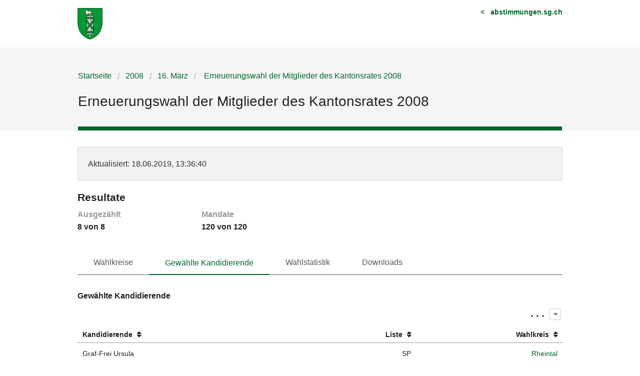

--- FILE ---
content_type: text/html; charset=UTF-8
request_url: https://wab.sg.ch/elections/erneuerungswahl-der-mitglieder-des-kantonsrates-2008/candidates
body_size: 5387
content:
<!DOCTYPE html>
<html
    class="no-js"
    lang="de-CH"
    xmlns="http://www.w3.org/1999/xhtml" data-version="2025.37">
<head>
    <meta charset="utf-8">
    <meta name="viewport" content="width=device-width, initial-scale=1.0">
    <title>
        Erneuerungswahl der Mitglieder des Kantonsrates 2008 - Kanton St.Gallen
    </title>
    <!-- This site is running on the
      ___              ____               ____ _                 _
     / _ \ _ __   ___ / ___| _____   __  / ___| | ___  _   _  __| |
    | | | | '_ \ / _ \ |  _ / _ \ \ / / | |   | |/ _ \| | | |/ _` |
    | |_| | | | |  __/ |_| | (_) \ V /  | |___| | (_) | |_| | (_| |
     \___/|_| |_|\___|\____|\___/ \_/    \____|_|\___/ \__,_|\__,_|

    Have a look at the source code: https://onegov.readthedocs.org
    -->
    <link rel="stylesheet" type="text/css" href="https://wab.sg.ch/theme/onegov.election_day.foundation-2025.37-996dcf5e011b2e15fa9fb66774d6f4e529aa7045.css">
    <link rel="stylesheet" type="text/css" href="https://wab.sg.ch/static/font-awesome/css/font-awesome.min.css">
    
    
    
<link rel="stylesheet" type="text/css" href="https://wab.sg.ch/7da9c72a3b5f9e060b898ef7cd714b8a/tablesaw.css.bundle.css?4275b7bf">
<link rel="stylesheet" type="text/css" href="https://wab.sg.ch/7da9c72a3b5f9e060b898ef7cd714b8a/chosen.bundle.css?df2ed9ff"></head>
<body>
    <div class="row accessibility-links">
        <a accesskey="0" class="show-only-on-tab" href="https://wab.sg.ch/">Startseite</a>
        <a accesskey="1" class="show-only-on-tab" href="#content">Inhalt</a>
        <a accesskey="3" class="show-only-on-tab" href="https://wab.sg.ch/sitemap">Sitemap</a>
    </div>
    <div class="row header">
        
            <div class="small-12 medium-4 medium-push-8 columns text-right">
                <a href="https://www.abstimmungen.sg.ch" class="back-to-base">abstimmungen.sg.ch</a>
            </div>
            <div class="small-12 medium-8 medium-pull-4 small-only-text-center columns">
                <a href="https://wab.sg.ch/" title="Startseite">
                    <img aria-hidden="true" alt="Logo: Kanton St.Gallen Link zur Startseite" src="https://wab.sg.ch/files/canton-sg.svg" >
                </a>
            </div>
        
        
    </div>

    <div class="before-content">
        <div class="row">
            <div class="columns small-12">
                
        
    
    <nav role="navigation" aria-label="Breadcrumb Navigation">
        <ul class="breadcrumbs back-links">
            <li><a href="https://wab.sg.ch/">Startseite</a></li>
            <li><a href="https://wab.sg.ch/archive/2008">2008</a></li>
            <li><a href="https://wab.sg.ch/archive/2008-03-16">16. März</a></li>
            
            <li><a href="https://wab.sg.ch/elections/erneuerungswahl-der-mitglieder-des-kantonsrates-2008" aria-current="page">
    
    
    
        Erneuerungswahl der Mitglieder des Kantonsrates 2008
        
    

</a></li>
        </ul>
    </nav>

    <h1>
    
        Erneuerungswahl der Mitglieder des Kantonsrates 2008
        
    
</h1>
    <hr>

    
            </div>
        </div>
    </div>

    <div class="content" id="content">
        <div class="row">
          <div class="small-12 columns" id="alert-boxes">
            
          </div>
        </div>

        <div class="row">
            <div class="columns small-12">
                

        
    
    <div class="panel">
        <p>
            <span>Aktualisiert</span>: 18.06.2019, 13:36:40
        </p>
    </div>


        
    


        

            <h2>Resultate</h2>
            

            
    <ul class="small-block-grid-1 medium-block-grid-4 factoids">
        <li>
            <span>Ausgezählt</span>
            <strong>
    8 von 8
</strong>
        </li>
        <li>
            
            <span>Mandate</span>
            <strong>
    120 von 120
</strong>
        </li>
    </ul>


            
    <div class="tab-navigation clearfix">
        <nav class="top-bar clearfix" data-topbar="" data-options="back_text: &lt;; is_hover: false; mobile_show_parent_link: false" role="navigation">
            <ul class="title-area">
                <li class="name menu-icon"><span>Gewählte Kandidierende</span></li>
                <li class="toggle-topbar menu-icon"><a href="#"><span></span></a></li>
            </ul>
            <div class="top-bar-section">
                <ul class="left">
                    
                        <li class="" aria-current="false">
                            <a href="https://wab.sg.ch/elections/erneuerungswahl-der-mitglieder-des-kantonsrates-2008/districts">Wahlkreise</a>
                        </li>
                        
                    
                        <li class="active" aria-current="true">
                            <a href="https://wab.sg.ch/elections/erneuerungswahl-der-mitglieder-des-kantonsrates-2008/candidates">Gewählte Kandidierende</a>
                        </li>
                        
                    
                        <li class="" aria-current="false">
                            <a href="https://wab.sg.ch/elections/erneuerungswahl-der-mitglieder-des-kantonsrates-2008/statistics">Wahlstatistik</a>
                        </li>
                        
                    
                        <li class="" aria-current="false">
                            <a href="https://wab.sg.ch/elections/erneuerungswahl-der-mitglieder-des-kantonsrates-2008/data">Downloads</a>
                        </li>
                        
                    
                </ul>
            </div>
        </nav>
    </div>


            <h3>Gewählte Kandidierende</h3>

            
            
                
    <table
        class="election-compound-candidates-table results tablesaw sortable"
        data-tablesaw-mode="columntoggle"
        data-tablesaw-mode-switch="" data-tablesaw-mode-exclude="swipe"
        data-tablesaw-minimap=""
        >
        <thead>
            <tr>
                <th data-tablesaw-priority="persist" class="column-candidate">Kandidierende</th>
                
                <th data-tablesaw-priority="1" class="column-list right-aligned">Liste</th>
                
                <th data-tablesaw-priority="2" class="column-district right-aligned">Wahlkreis</th>
            </tr>
        </thead>
        <tbody>
            <tr>
                
                    <th class="column-candidate">Graf-Frei Ursula</th>
                    
                    <td class="column-list right-aligned">SP</td>
                    
                    <td class="column-district right-aligned">
                        <a href="https://wab.sg.ch/election/kantonsratswahl-2008-wahlkreis-rheintal">Rheintal</a>
                    </td>
                
            </tr>
            <tr>
                
                    <th class="column-candidate">Britschgi Stefan</th>
                    
                    <td class="column-list right-aligned">FDP</td>
                    
                    <td class="column-district right-aligned">
                        <a href="https://wab.sg.ch/election/kantonsratswahl-2008-wahlkreis-rheintal">Rheintal</a>
                    </td>
                
            </tr>
            <tr>
                
                    <th class="column-candidate">Eggenberger Andreas</th>
                    
                    <td class="column-list right-aligned">FDP</td>
                    
                    <td class="column-district right-aligned">
                        <a href="https://wab.sg.ch/election/kantonsratswahl-2008-wahlkreis-rheintal">Rheintal</a>
                    </td>
                
            </tr>
            <tr>
                
                    <th class="column-candidate">Klee Helga</th>
                    
                    <td class="column-list right-aligned">FDP</td>
                    
                    <td class="column-district right-aligned">
                        <a href="https://wab.sg.ch/election/kantonsratswahl-2008-wahlkreis-rheintal">Rheintal</a>
                    </td>
                
            </tr>
            <tr>
                
                    <th class="column-candidate">Ammann Thomas</th>
                    
                    <td class="column-list right-aligned">CVP</td>
                    
                    <td class="column-district right-aligned">
                        <a href="https://wab.sg.ch/election/kantonsratswahl-2008-wahlkreis-rheintal">Rheintal</a>
                    </td>
                
            </tr>
            <tr>
                
                    <th class="column-candidate">Frei-Graf Hans</th>
                    
                    <td class="column-list right-aligned">CVP</td>
                    
                    <td class="column-district right-aligned">
                        <a href="https://wab.sg.ch/election/kantonsratswahl-2008-wahlkreis-rheintal">Rheintal</a>
                    </td>
                
            </tr>
            <tr>
                
                    <th class="column-candidate">Hasler-Spirig Marlen</th>
                    
                    <td class="column-list right-aligned">CVP</td>
                    
                    <td class="column-district right-aligned">
                        <a href="https://wab.sg.ch/election/kantonsratswahl-2008-wahlkreis-rheintal">Rheintal</a>
                    </td>
                
            </tr>
            <tr>
                
                    <th class="column-candidate">Ritter Werner</th>
                    
                    <td class="column-list right-aligned">CVP</td>
                    
                    <td class="column-district right-aligned">
                        <a href="https://wab.sg.ch/election/kantonsratswahl-2008-wahlkreis-rheintal">Rheintal</a>
                    </td>
                
            </tr>
            <tr>
                
                    <th class="column-candidate">Schneider Urs</th>
                    
                    <td class="column-list right-aligned">CVP</td>
                    
                    <td class="column-district right-aligned">
                        <a href="https://wab.sg.ch/election/kantonsratswahl-2008-wahlkreis-rheintal">Rheintal</a>
                    </td>
                
            </tr>
            <tr>
                
                    <th class="column-candidate">Büchel Roland Rino</th>
                    
                    <td class="column-list right-aligned">SVP</td>
                    
                    <td class="column-district right-aligned">
                        <a href="https://wab.sg.ch/election/kantonsratswahl-2008-wahlkreis-rheintal">Rheintal</a>
                    </td>
                
            </tr>
            <tr>
                
                    <th class="column-candidate">Dietsche Marcel</th>
                    
                    <td class="column-list right-aligned">SVP</td>
                    
                    <td class="column-district right-aligned">
                        <a href="https://wab.sg.ch/election/kantonsratswahl-2008-wahlkreis-rheintal">Rheintal</a>
                    </td>
                
            </tr>
            <tr>
                
                    <th class="column-candidate">Gächter Oskar</th>
                    
                    <td class="column-list right-aligned">SVP</td>
                    
                    <td class="column-district right-aligned">
                        <a href="https://wab.sg.ch/election/kantonsratswahl-2008-wahlkreis-rheintal">Rheintal</a>
                    </td>
                
            </tr>
            <tr>
                
                    <th class="column-candidate">Hangartner Philipp</th>
                    
                    <td class="column-list right-aligned">SVP</td>
                    
                    <td class="column-district right-aligned">
                        <a href="https://wab.sg.ch/election/kantonsratswahl-2008-wahlkreis-rheintal">Rheintal</a>
                    </td>
                
            </tr>
            <tr>
                
                    <th class="column-candidate">Huser Herbert</th>
                    
                    <td class="column-list right-aligned">SVP</td>
                    
                    <td class="column-district right-aligned">
                        <a href="https://wab.sg.ch/election/kantonsratswahl-2008-wahlkreis-rheintal">Rheintal</a>
                    </td>
                
            </tr>
            <tr>
                
                    <th class="column-candidate">Spinner Dieter</th>
                    
                    <td class="column-list right-aligned">SVP</td>
                    
                    <td class="column-district right-aligned">
                        <a href="https://wab.sg.ch/election/kantonsratswahl-2008-wahlkreis-rheintal">Rheintal</a>
                    </td>
                
            </tr>
            <tr>
                
                    <th class="column-candidate">Zünd Thomas</th>
                    
                    <td class="column-list right-aligned">SVP</td>
                    
                    <td class="column-district right-aligned">
                        <a href="https://wab.sg.ch/election/kantonsratswahl-2008-wahlkreis-rheintal">Rheintal</a>
                    </td>
                
            </tr>
            <tr>
                
                    <th class="column-candidate">Gschwend Meinrad</th>
                    
                    <td class="column-list right-aligned">GRÜ</td>
                    
                    <td class="column-district right-aligned">
                        <a href="https://wab.sg.ch/election/kantonsratswahl-2008-wahlkreis-rheintal">Rheintal</a>
                    </td>
                
            </tr>
            <tr>
                
                    <th class="column-candidate">Blum Markus</th>
                    
                    <td class="column-list right-aligned">SVP</td>
                    
                    <td class="column-district right-aligned">
                        <a href="https://wab.sg.ch/election/kantonsratswahl-2008-wahlkreis-rorschach">Rorschach</a>
                    </td>
                
            </tr>
            <tr>
                
                    <th class="column-candidate">Götte Michael</th>
                    
                    <td class="column-list right-aligned">SVP</td>
                    
                    <td class="column-district right-aligned">
                        <a href="https://wab.sg.ch/election/kantonsratswahl-2008-wahlkreis-rorschach">Rorschach</a>
                    </td>
                
            </tr>
            <tr>
                
                    <th class="column-candidate">Schlegel Jeannette</th>
                    
                    <td class="column-list right-aligned">SVP</td>
                    
                    <td class="column-district right-aligned">
                        <a href="https://wab.sg.ch/election/kantonsratswahl-2008-wahlkreis-rorschach">Rorschach</a>
                    </td>
                
            </tr>
            <tr>
                
                    <th class="column-candidate">Bischofberger Felix</th>
                    
                    <td class="column-list right-aligned">CVP</td>
                    
                    <td class="column-district right-aligned">
                        <a href="https://wab.sg.ch/election/kantonsratswahl-2008-wahlkreis-rorschach">Rorschach</a>
                    </td>
                
            </tr>
            <tr>
                
                    <th class="column-candidate">Lehmann-Wirth Monika</th>
                    
                    <td class="column-list right-aligned">CVP</td>
                    
                    <td class="column-district right-aligned">
                        <a href="https://wab.sg.ch/election/kantonsratswahl-2008-wahlkreis-rorschach">Rorschach</a>
                    </td>
                
            </tr>
            <tr>
                
                    <th class="column-candidate">Würth Thomas</th>
                    
                    <td class="column-list right-aligned">CVP</td>
                    
                    <td class="column-district right-aligned">
                        <a href="https://wab.sg.ch/election/kantonsratswahl-2008-wahlkreis-rorschach">Rorschach</a>
                    </td>
                
            </tr>
            <tr>
                
                    <th class="column-candidate">Bereuter Jürg</th>
                    
                    <td class="column-list right-aligned">FDP</td>
                    
                    <td class="column-district right-aligned">
                        <a href="https://wab.sg.ch/election/kantonsratswahl-2008-wahlkreis-rorschach">Rorschach</a>
                    </td>
                
            </tr>
            <tr>
                
                    <th class="column-candidate">Hartmann Andreas</th>
                    
                    <td class="column-list right-aligned">FDP</td>
                    
                    <td class="column-district right-aligned">
                        <a href="https://wab.sg.ch/election/kantonsratswahl-2008-wahlkreis-rorschach">Rorschach</a>
                    </td>
                
            </tr>
            <tr>
                
                    <th class="column-candidate">Bosshart Beat</th>
                    
                    <td class="column-list right-aligned">SP</td>
                    
                    <td class="column-district right-aligned">
                        <a href="https://wab.sg.ch/election/kantonsratswahl-2008-wahlkreis-rorschach">Rorschach</a>
                    </td>
                
            </tr>
            <tr>
                
                    <th class="column-candidate">Gemperle Felix</th>
                    
                    <td class="column-list right-aligned">SP</td>
                    
                    <td class="column-district right-aligned">
                        <a href="https://wab.sg.ch/election/kantonsratswahl-2008-wahlkreis-rorschach">Rorschach</a>
                    </td>
                
            </tr>
            <tr>
                
                    <th class="column-candidate">Riederer Ferdinand</th>
                    
                    <td class="column-list right-aligned">FDP</td>
                    
                    <td class="column-district right-aligned">
                        <a href="https://wab.sg.ch/election/kantonsratswahl-2008-wahlkreis-sarganserland">Sarganserland</a>
                    </td>
                
            </tr>
            <tr>
                
                    <th class="column-candidate">Gadient Martina</th>
                    
                    <td class="column-list right-aligned">SP-F</td>
                    
                    <td class="column-district right-aligned">
                        <a href="https://wab.sg.ch/election/kantonsratswahl-2008-wahlkreis-sarganserland">Sarganserland</a>
                    </td>
                
            </tr>
            <tr>
                
                    <th class="column-candidate">Lendi Paul</th>
                    
                    <td class="column-list right-aligned">SVP</td>
                    
                    <td class="column-district right-aligned">
                        <a href="https://wab.sg.ch/election/kantonsratswahl-2008-wahlkreis-sarganserland">Sarganserland</a>
                    </td>
                
            </tr>
            <tr>
                
                    <th class="column-candidate">Schnider Elisabeth</th>
                    
                    <td class="column-list right-aligned">SVP</td>
                    
                    <td class="column-district right-aligned">
                        <a href="https://wab.sg.ch/election/kantonsratswahl-2008-wahlkreis-sarganserland">Sarganserland</a>
                    </td>
                
            </tr>
            <tr>
                
                    <th class="column-candidate">Sturzenegger Hansueli</th>
                    
                    <td class="column-list right-aligned">SVP</td>
                    
                    <td class="column-district right-aligned">
                        <a href="https://wab.sg.ch/election/kantonsratswahl-2008-wahlkreis-sarganserland">Sarganserland</a>
                    </td>
                
            </tr>
            <tr>
                
                    <th class="column-candidate">Wachter Franz</th>
                    
                    <td class="column-list right-aligned">SVP</td>
                    
                    <td class="column-district right-aligned">
                        <a href="https://wab.sg.ch/election/kantonsratswahl-2008-wahlkreis-sarganserland">Sarganserland</a>
                    </td>
                
            </tr>
            <tr>
                
                    <th class="column-candidate">Imper David</th>
                    
                    <td class="column-list right-aligned">CVP</td>
                    
                    <td class="column-district right-aligned">
                        <a href="https://wab.sg.ch/election/kantonsratswahl-2008-wahlkreis-sarganserland">Sarganserland</a>
                    </td>
                
            </tr>
            <tr>
                
                    <th class="column-candidate">Rehli Valentin</th>
                    
                    <td class="column-list right-aligned">CVP</td>
                    
                    <td class="column-district right-aligned">
                        <a href="https://wab.sg.ch/election/kantonsratswahl-2008-wahlkreis-sarganserland">Sarganserland</a>
                    </td>
                
            </tr>
            <tr>
                
                    <th class="column-candidate">Zoller Erich</th>
                    
                    <td class="column-list right-aligned">CVP</td>
                    
                    <td class="column-district right-aligned">
                        <a href="https://wab.sg.ch/election/kantonsratswahl-2008-wahlkreis-sarganserland">Sarganserland</a>
                    </td>
                
            </tr>
            <tr>
                
                    <th class="column-candidate">Bühler René</th>
                    
                    <td class="column-list right-aligned">SVP</td>
                    
                    <td class="column-district right-aligned">
                        <a href="https://wab.sg.ch/election/kantonsratswahl-2008-wahlkreis-see-gaster">See-Gaster</a>
                    </td>
                
            </tr>
            <tr>
                
                    <th class="column-candidate">Chandiramani Christopher</th>
                    
                    <td class="column-list right-aligned">SVP</td>
                    
                    <td class="column-district right-aligned">
                        <a href="https://wab.sg.ch/election/kantonsratswahl-2008-wahlkreis-see-gaster">See-Gaster</a>
                    </td>
                
            </tr>
            <tr>
                
                    <th class="column-candidate">Hartmann Roland</th>
                    
                    <td class="column-list right-aligned">SVP</td>
                    
                    <td class="column-district right-aligned">
                        <a href="https://wab.sg.ch/election/kantonsratswahl-2008-wahlkreis-see-gaster">See-Gaster</a>
                    </td>
                
            </tr>
            <tr>
                
                    <th class="column-candidate">Jöhl Toni</th>
                    
                    <td class="column-list right-aligned">SVP</td>
                    
                    <td class="column-district right-aligned">
                        <a href="https://wab.sg.ch/election/kantonsratswahl-2008-wahlkreis-see-gaster">See-Gaster</a>
                    </td>
                
            </tr>
            <tr>
                
                    <th class="column-candidate">Rüegg Christian</th>
                    
                    <td class="column-list right-aligned">SVP</td>
                    
                    <td class="column-district right-aligned">
                        <a href="https://wab.sg.ch/election/kantonsratswahl-2008-wahlkreis-see-gaster">See-Gaster</a>
                    </td>
                
            </tr>
            <tr>
                
                    <th class="column-candidate">Steiner Marianne</th>
                    
                    <td class="column-list right-aligned">SVP</td>
                    
                    <td class="column-district right-aligned">
                        <a href="https://wab.sg.ch/election/kantonsratswahl-2008-wahlkreis-see-gaster">See-Gaster</a>
                    </td>
                
            </tr>
            <tr>
                
                    <th class="column-candidate">Huser Marie-Theres</th>
                    
                    <td class="column-list right-aligned">FDP</td>
                    
                    <td class="column-district right-aligned">
                        <a href="https://wab.sg.ch/election/kantonsratswahl-2008-wahlkreis-see-gaster">See-Gaster</a>
                    </td>
                
            </tr>
            <tr>
                
                    <th class="column-candidate">Spiess Hansruedi</th>
                    
                    <td class="column-list right-aligned">FDP</td>
                    
                    <td class="column-district right-aligned">
                        <a href="https://wab.sg.ch/election/kantonsratswahl-2008-wahlkreis-see-gaster">See-Gaster</a>
                    </td>
                
            </tr>
            <tr>
                
                    <th class="column-candidate">Kündig-Schlumpf Silvia</th>
                    
                    <td class="column-list right-aligned">UGS-J</td>
                    
                    <td class="column-district right-aligned">
                        <a href="https://wab.sg.ch/election/kantonsratswahl-2008-wahlkreis-see-gaster">See-Gaster</a>
                    </td>
                
            </tr>
            <tr>
                
                    <th class="column-candidate">Colombo Daniela</th>
                    
                    <td class="column-list right-aligned">SP</td>
                    
                    <td class="column-district right-aligned">
                        <a href="https://wab.sg.ch/election/kantonsratswahl-2008-wahlkreis-see-gaster">See-Gaster</a>
                    </td>
                
            </tr>
            <tr>
                
                    <th class="column-candidate">Jud Beat</th>
                    
                    <td class="column-list right-aligned">CVP-W</td>
                    
                    <td class="column-district right-aligned">
                        <a href="https://wab.sg.ch/election/kantonsratswahl-2008-wahlkreis-see-gaster">See-Gaster</a>
                    </td>
                
            </tr>
            <tr>
                
                    <th class="column-candidate">Keller-Inhelder Barbara</th>
                    
                    <td class="column-list right-aligned">CVP-W</td>
                    
                    <td class="column-district right-aligned">
                        <a href="https://wab.sg.ch/election/kantonsratswahl-2008-wahlkreis-see-gaster">See-Gaster</a>
                    </td>
                
            </tr>
            <tr>
                
                    <th class="column-candidate">Würth Benedikt</th>
                    
                    <td class="column-list right-aligned">CVP-W</td>
                    
                    <td class="column-district right-aligned">
                        <a href="https://wab.sg.ch/election/kantonsratswahl-2008-wahlkreis-see-gaster">See-Gaster</a>
                    </td>
                
            </tr>
            <tr>
                
                    <th class="column-candidate">Göldi Peter</th>
                    
                    <td class="column-list right-aligned">CVP-O</td>
                    
                    <td class="column-district right-aligned">
                        <a href="https://wab.sg.ch/election/kantonsratswahl-2008-wahlkreis-see-gaster">See-Gaster</a>
                    </td>
                
            </tr>
            <tr>
                
                    <th class="column-candidate">Roth Urs</th>
                    
                    <td class="column-list right-aligned">CVP-O</td>
                    
                    <td class="column-district right-aligned">
                        <a href="https://wab.sg.ch/election/kantonsratswahl-2008-wahlkreis-see-gaster">See-Gaster</a>
                    </td>
                
            </tr>
            <tr>
                
                    <th class="column-candidate">Bürgi Christoph</th>
                    
                    <td class="column-list right-aligned">FDP</td>
                    
                    <td class="column-district right-aligned">
                        <a href="https://wab.sg.ch/election/kantonsratswahl-2008-wahlkreis-st-gallen">St. Gallen</a>
                    </td>
                
            </tr>
            <tr>
                
                    <th class="column-candidate">Locher Walter</th>
                    
                    <td class="column-list right-aligned">FDP</td>
                    
                    <td class="column-district right-aligned">
                        <a href="https://wab.sg.ch/election/kantonsratswahl-2008-wahlkreis-st-gallen">St. Gallen</a>
                    </td>
                
            </tr>
            <tr>
                
                    <th class="column-candidate">Nietlispach Jaeger Eva</th>
                    
                    <td class="column-list right-aligned">FDP</td>
                    
                    <td class="column-district right-aligned">
                        <a href="https://wab.sg.ch/election/kantonsratswahl-2008-wahlkreis-st-gallen">St. Gallen</a>
                    </td>
                
            </tr>
            <tr>
                
                    <th class="column-candidate">Noger Arno</th>
                    
                    <td class="column-list right-aligned">FDP</td>
                    
                    <td class="column-district right-aligned">
                        <a href="https://wab.sg.ch/election/kantonsratswahl-2008-wahlkreis-st-gallen">St. Gallen</a>
                    </td>
                
            </tr>
            <tr>
                
                    <th class="column-candidate">Rüesch Reinhard</th>
                    
                    <td class="column-list right-aligned">FDP</td>
                    
                    <td class="column-district right-aligned">
                        <a href="https://wab.sg.ch/election/kantonsratswahl-2008-wahlkreis-st-gallen">St. Gallen</a>
                    </td>
                
            </tr>
            <tr>
                
                    <th class="column-candidate">Scheitlin Thomas</th>
                    
                    <td class="column-list right-aligned">FDP</td>
                    
                    <td class="column-district right-aligned">
                        <a href="https://wab.sg.ch/election/kantonsratswahl-2008-wahlkreis-st-gallen">St. Gallen</a>
                    </td>
                
            </tr>
            <tr>
                
                    <th class="column-candidate">Nufer Albert</th>
                    
                    <td class="column-list right-aligned">GLP</td>
                    
                    <td class="column-district right-aligned">
                        <a href="https://wab.sg.ch/election/kantonsratswahl-2008-wahlkreis-st-gallen">St. Gallen</a>
                    </td>
                
            </tr>
            <tr>
                
                    <th class="column-candidate">Bollhalder-Roth Markus</th>
                    
                    <td class="column-list right-aligned">CVP</td>
                    
                    <td class="column-district right-aligned">
                        <a href="https://wab.sg.ch/election/kantonsratswahl-2008-wahlkreis-st-gallen">St. Gallen</a>
                    </td>
                
            </tr>
            <tr>
                
                    <th class="column-candidate">Boppart Peter</th>
                    
                    <td class="column-list right-aligned">CVP</td>
                    
                    <td class="column-district right-aligned">
                        <a href="https://wab.sg.ch/election/kantonsratswahl-2008-wahlkreis-st-gallen">St. Gallen</a>
                    </td>
                
            </tr>
            <tr>
                
                    <th class="column-candidate">Breitenmoser-Häberli Vreni</th>
                    
                    <td class="column-list right-aligned">CVP</td>
                    
                    <td class="column-district right-aligned">
                        <a href="https://wab.sg.ch/election/kantonsratswahl-2008-wahlkreis-st-gallen">St. Gallen</a>
                    </td>
                
            </tr>
            <tr>
                
                    <th class="column-candidate">Eberhard-Halter Barbara</th>
                    
                    <td class="column-list right-aligned">CVP</td>
                    
                    <td class="column-district right-aligned">
                        <a href="https://wab.sg.ch/election/kantonsratswahl-2008-wahlkreis-st-gallen">St. Gallen</a>
                    </td>
                
            </tr>
            <tr>
                
                    <th class="column-candidate">Heim-Keller Seline</th>
                    
                    <td class="column-list right-aligned">CVP</td>
                    
                    <td class="column-district right-aligned">
                        <a href="https://wab.sg.ch/election/kantonsratswahl-2008-wahlkreis-st-gallen">St. Gallen</a>
                    </td>
                
            </tr>
            <tr>
                
                    <th class="column-candidate">Hug Hans</th>
                    
                    <td class="column-list right-aligned">CVP</td>
                    
                    <td class="column-district right-aligned">
                        <a href="https://wab.sg.ch/election/kantonsratswahl-2008-wahlkreis-st-gallen">St. Gallen</a>
                    </td>
                
            </tr>
            <tr>
                
                    <th class="column-candidate">Lorenz Marlies</th>
                    
                    <td class="column-list right-aligned">CVP</td>
                    
                    <td class="column-district right-aligned">
                        <a href="https://wab.sg.ch/election/kantonsratswahl-2008-wahlkreis-st-gallen">St. Gallen</a>
                    </td>
                
            </tr>
            <tr>
                
                    <th class="column-candidate">Bachmann Bernadette</th>
                    
                    <td class="column-list right-aligned">SP-F</td>
                    
                    <td class="column-district right-aligned">
                        <a href="https://wab.sg.ch/election/kantonsratswahl-2008-wahlkreis-st-gallen">St. Gallen</a>
                    </td>
                
            </tr>
            <tr>
                
                    <th class="column-candidate">Bloechliger Moritzi Anita</th>
                    
                    <td class="column-list right-aligned">SP-F</td>
                    
                    <td class="column-district right-aligned">
                        <a href="https://wab.sg.ch/election/kantonsratswahl-2008-wahlkreis-st-gallen">St. Gallen</a>
                    </td>
                
            </tr>
            <tr>
                
                    <th class="column-candidate">Friedl Claudia</th>
                    
                    <td class="column-list right-aligned">SP-F</td>
                    
                    <td class="column-district right-aligned">
                        <a href="https://wab.sg.ch/election/kantonsratswahl-2008-wahlkreis-st-gallen">St. Gallen</a>
                    </td>
                
            </tr>
            <tr>
                
                    <th class="column-candidate">Blumer Ruedi</th>
                    
                    <td class="column-list right-aligned">SP-M</td>
                    
                    <td class="column-district right-aligned">
                        <a href="https://wab.sg.ch/election/kantonsratswahl-2008-wahlkreis-st-gallen">St. Gallen</a>
                    </td>
                
            </tr>
            <tr>
                
                    <th class="column-candidate">Fässler Fredy</th>
                    
                    <td class="column-list right-aligned">SP-M</td>
                    
                    <td class="column-district right-aligned">
                        <a href="https://wab.sg.ch/election/kantonsratswahl-2008-wahlkreis-st-gallen">St. Gallen</a>
                    </td>
                
            </tr>
            <tr>
                
                    <th class="column-candidate">Lemmenmeier Max</th>
                    
                    <td class="column-list right-aligned">SP-M</td>
                    
                    <td class="column-district right-aligned">
                        <a href="https://wab.sg.ch/election/kantonsratswahl-2008-wahlkreis-st-gallen">St. Gallen</a>
                    </td>
                
            </tr>
            <tr>
                
                    <th class="column-candidate">Alder Kurt</th>
                    
                    <td class="column-list right-aligned">SVP</td>
                    
                    <td class="column-district right-aligned">
                        <a href="https://wab.sg.ch/election/kantonsratswahl-2008-wahlkreis-st-gallen">St. Gallen</a>
                    </td>
                
            </tr>
            <tr>
                
                    <th class="column-candidate">Egger Nico</th>
                    
                    <td class="column-list right-aligned">SVP</td>
                    
                    <td class="column-district right-aligned">
                        <a href="https://wab.sg.ch/election/kantonsratswahl-2008-wahlkreis-st-gallen">St. Gallen</a>
                    </td>
                
            </tr>
            <tr>
                
                    <th class="column-candidate">Eilinger Ruedi</th>
                    
                    <td class="column-list right-aligned">SVP</td>
                    
                    <td class="column-district right-aligned">
                        <a href="https://wab.sg.ch/election/kantonsratswahl-2008-wahlkreis-st-gallen">St. Gallen</a>
                    </td>
                
            </tr>
            <tr>
                
                    <th class="column-candidate">Güntzel Karl</th>
                    
                    <td class="column-list right-aligned">SVP</td>
                    
                    <td class="column-district right-aligned">
                        <a href="https://wab.sg.ch/election/kantonsratswahl-2008-wahlkreis-st-gallen">St. Gallen</a>
                    </td>
                
            </tr>
            <tr>
                
                    <th class="column-candidate">Gutmann Bruno</th>
                    
                    <td class="column-list right-aligned">SVP</td>
                    
                    <td class="column-district right-aligned">
                        <a href="https://wab.sg.ch/election/kantonsratswahl-2008-wahlkreis-st-gallen">St. Gallen</a>
                    </td>
                
            </tr>
            <tr>
                
                    <th class="column-candidate">Richle Hans M.</th>
                    
                    <td class="column-list right-aligned">SVP</td>
                    
                    <td class="column-district right-aligned">
                        <a href="https://wab.sg.ch/election/kantonsratswahl-2008-wahlkreis-st-gallen">St. Gallen</a>
                    </td>
                
            </tr>
            <tr>
                
                    <th class="column-candidate">Straub Markus</th>
                    
                    <td class="column-list right-aligned">SVP</td>
                    
                    <td class="column-district right-aligned">
                        <a href="https://wab.sg.ch/election/kantonsratswahl-2008-wahlkreis-st-gallen">St. Gallen</a>
                    </td>
                
            </tr>
            <tr>
                
                    <th class="column-candidate">Stump Bruno</th>
                    
                    <td class="column-list right-aligned">SVP</td>
                    
                    <td class="column-district right-aligned">
                        <a href="https://wab.sg.ch/election/kantonsratswahl-2008-wahlkreis-st-gallen">St. Gallen</a>
                    </td>
                
            </tr>
            <tr>
                
                    <th class="column-candidate">Hoare-Widmer Susanne</th>
                    
                    <td class="column-list right-aligned">GRÜNE</td>
                    
                    <td class="column-district right-aligned">
                        <a href="https://wab.sg.ch/election/kantonsratswahl-2008-wahlkreis-st-gallen">St. Gallen</a>
                    </td>
                
            </tr>
            <tr>
                
                    <th class="column-candidate">Denoth Reto F.</th>
                    
                    <td class="column-list right-aligned">EVP</td>
                    
                    <td class="column-district right-aligned">
                        <a href="https://wab.sg.ch/election/kantonsratswahl-2008-wahlkreis-st-gallen">St. Gallen</a>
                    </td>
                
            </tr>
            <tr>
                
                    <th class="column-candidate">Stadler Imelda</th>
                    
                    <td class="column-list right-aligned">FDP</td>
                    
                    <td class="column-district right-aligned">
                        <a href="https://wab.sg.ch/election/kantonsratswahl-2008-wahlkreis-toggenburg">Toggenburg</a>
                    </td>
                
            </tr>
            <tr>
                
                    <th class="column-candidate">Wild Vreni</th>
                    
                    <td class="column-list right-aligned">FDP</td>
                    
                    <td class="column-district right-aligned">
                        <a href="https://wab.sg.ch/election/kantonsratswahl-2008-wahlkreis-toggenburg">Toggenburg</a>
                    </td>
                
            </tr>
            <tr>
                
                    <th class="column-candidate">Wittenwiler Heinz</th>
                    
                    <td class="column-list right-aligned">FDP</td>
                    
                    <td class="column-district right-aligned">
                        <a href="https://wab.sg.ch/election/kantonsratswahl-2008-wahlkreis-toggenburg">Toggenburg</a>
                    </td>
                
            </tr>
            <tr>
                
                    <th class="column-candidate">Bärlocher Stephan</th>
                    
                    <td class="column-list right-aligned">CVP</td>
                    
                    <td class="column-district right-aligned">
                        <a href="https://wab.sg.ch/election/kantonsratswahl-2008-wahlkreis-toggenburg">Toggenburg</a>
                    </td>
                
            </tr>
            <tr>
                
                    <th class="column-candidate">Hobi Markus</th>
                    
                    <td class="column-list right-aligned">CVP</td>
                    
                    <td class="column-district right-aligned">
                        <a href="https://wab.sg.ch/election/kantonsratswahl-2008-wahlkreis-toggenburg">Toggenburg</a>
                    </td>
                
            </tr>
            <tr>
                
                    <th class="column-candidate">Stadler-Egli Margrit</th>
                    
                    <td class="column-list right-aligned">CVP</td>
                    
                    <td class="column-district right-aligned">
                        <a href="https://wab.sg.ch/election/kantonsratswahl-2008-wahlkreis-toggenburg">Toggenburg</a>
                    </td>
                
            </tr>
            <tr>
                
                    <th class="column-candidate">Widmer Andreas</th>
                    
                    <td class="column-list right-aligned">CVP</td>
                    
                    <td class="column-district right-aligned">
                        <a href="https://wab.sg.ch/election/kantonsratswahl-2008-wahlkreis-toggenburg">Toggenburg</a>
                    </td>
                
            </tr>
            <tr>
                
                    <th class="column-candidate">Brändle Roman</th>
                    
                    <td class="column-list right-aligned">SVP</td>
                    
                    <td class="column-district right-aligned">
                        <a href="https://wab.sg.ch/election/kantonsratswahl-2008-wahlkreis-toggenburg">Toggenburg</a>
                    </td>
                
            </tr>
            <tr>
                
                    <th class="column-candidate">Güntensperger Heinz</th>
                    
                    <td class="column-list right-aligned">SVP</td>
                    
                    <td class="column-district right-aligned">
                        <a href="https://wab.sg.ch/election/kantonsratswahl-2008-wahlkreis-toggenburg">Toggenburg</a>
                    </td>
                
            </tr>
            <tr>
                
                    <th class="column-candidate">Habegger Heinz</th>
                    
                    <td class="column-list right-aligned">SVP</td>
                    
                    <td class="column-district right-aligned">
                        <a href="https://wab.sg.ch/election/kantonsratswahl-2008-wahlkreis-toggenburg">Toggenburg</a>
                    </td>
                
            </tr>
            <tr>
                
                    <th class="column-candidate">Thalmann Linus</th>
                    
                    <td class="column-list right-aligned">SVP</td>
                    
                    <td class="column-district right-aligned">
                        <a href="https://wab.sg.ch/election/kantonsratswahl-2008-wahlkreis-toggenburg">Toggenburg</a>
                    </td>
                
            </tr>
            <tr>
                
                    <th class="column-candidate">Ledergerber Donat</th>
                    
                    <td class="column-list right-aligned">SP</td>
                    
                    <td class="column-district right-aligned">
                        <a href="https://wab.sg.ch/election/kantonsratswahl-2008-wahlkreis-toggenburg">Toggenburg</a>
                    </td>
                
            </tr>
            <tr>
                
                    <th class="column-candidate">Oppliger Hans</th>
                    
                    <td class="column-list right-aligned">EVP</td>
                    
                    <td class="column-district right-aligned">
                        <a href="https://wab.sg.ch/election/kantonsratswahl-2008-wahlkreis-werdenberg">Werdenberg</a>
                    </td>
                
            </tr>
            <tr>
                
                    <th class="column-candidate">Altenburger Ludwig</th>
                    
                    <td class="column-list right-aligned">SP</td>
                    
                    <td class="column-district right-aligned">
                        <a href="https://wab.sg.ch/election/kantonsratswahl-2008-wahlkreis-werdenberg">Werdenberg</a>
                    </td>
                
            </tr>
            <tr>
                
                    <th class="column-candidate">Schrepfer Elsbeth</th>
                    
                    <td class="column-list right-aligned">SP</td>
                    
                    <td class="column-district right-aligned">
                        <a href="https://wab.sg.ch/election/kantonsratswahl-2008-wahlkreis-werdenberg">Werdenberg</a>
                    </td>
                
            </tr>
            <tr>
                
                    <th class="column-candidate">Schlegel Paul</th>
                    
                    <td class="column-list right-aligned">FDP</td>
                    
                    <td class="column-district right-aligned">
                        <a href="https://wab.sg.ch/election/kantonsratswahl-2008-wahlkreis-werdenberg">Werdenberg</a>
                    </td>
                
            </tr>
            <tr>
                
                    <th class="column-candidate">Tinner Beat</th>
                    
                    <td class="column-list right-aligned">FDP</td>
                    
                    <td class="column-district right-aligned">
                        <a href="https://wab.sg.ch/election/kantonsratswahl-2008-wahlkreis-werdenberg">Werdenberg</a>
                    </td>
                
            </tr>
            <tr>
                
                    <th class="column-candidate">Baumgartner Renato</th>
                    
                    <td class="column-list right-aligned">SVP</td>
                    
                    <td class="column-district right-aligned">
                        <a href="https://wab.sg.ch/election/kantonsratswahl-2008-wahlkreis-werdenberg">Werdenberg</a>
                    </td>
                
            </tr>
            <tr>
                
                    <th class="column-candidate">Frick Verena</th>
                    
                    <td class="column-list right-aligned">SVP</td>
                    
                    <td class="column-district right-aligned">
                        <a href="https://wab.sg.ch/election/kantonsratswahl-2008-wahlkreis-werdenberg">Werdenberg</a>
                    </td>
                
            </tr>
            <tr>
                
                    <th class="column-candidate">Wehrli August</th>
                    
                    <td class="column-list right-aligned">SVP</td>
                    
                    <td class="column-district right-aligned">
                        <a href="https://wab.sg.ch/election/kantonsratswahl-2008-wahlkreis-werdenberg">Werdenberg</a>
                    </td>
                
            </tr>
            <tr>
                
                    <th class="column-candidate">Dudli Josef</th>
                    
                    <td class="column-list right-aligned">CVP</td>
                    
                    <td class="column-district right-aligned">
                        <a href="https://wab.sg.ch/election/kantonsratswahl-2008-wahlkreis-werdenberg">Werdenberg</a>
                    </td>
                
            </tr>
            <tr>
                
                    <th class="column-candidate">Dobler Ernst</th>
                    
                    <td class="column-list right-aligned">CVP</td>
                    
                    <td class="column-district right-aligned">
                        <a href="https://wab.sg.ch/election/kantonsratswahl-2008-wahlkreis-wil">Wil</a>
                    </td>
                
            </tr>
            <tr>
                
                    <th class="column-candidate">Eugster Armin</th>
                    
                    <td class="column-list right-aligned">CVP</td>
                    
                    <td class="column-district right-aligned">
                        <a href="https://wab.sg.ch/election/kantonsratswahl-2008-wahlkreis-wil">Wil</a>
                    </td>
                
            </tr>
            <tr>
                
                    <th class="column-candidate">Kühne Raphael</th>
                    
                    <td class="column-list right-aligned">CVP</td>
                    
                    <td class="column-district right-aligned">
                        <a href="https://wab.sg.ch/election/kantonsratswahl-2008-wahlkreis-wil">Wil</a>
                    </td>
                
            </tr>
            <tr>
                
                    <th class="column-candidate">Storchenegger Martha</th>
                    
                    <td class="column-list right-aligned">CVP</td>
                    
                    <td class="column-district right-aligned">
                        <a href="https://wab.sg.ch/election/kantonsratswahl-2008-wahlkreis-wil">Wil</a>
                    </td>
                
            </tr>
            <tr>
                
                    <th class="column-candidate">Trunz Karlpeter</th>
                    
                    <td class="column-list right-aligned">CVP</td>
                    
                    <td class="column-district right-aligned">
                        <a href="https://wab.sg.ch/election/kantonsratswahl-2008-wahlkreis-wil">Wil</a>
                    </td>
                
            </tr>
            <tr>
                
                    <th class="column-candidate">Böhi Erwin</th>
                    
                    <td class="column-list right-aligned">SVP</td>
                    
                    <td class="column-district right-aligned">
                        <a href="https://wab.sg.ch/election/kantonsratswahl-2008-wahlkreis-wil">Wil</a>
                    </td>
                
            </tr>
            <tr>
                
                    <th class="column-candidate">Egli Lorenz</th>
                    
                    <td class="column-list right-aligned">SVP</td>
                    
                    <td class="column-district right-aligned">
                        <a href="https://wab.sg.ch/election/kantonsratswahl-2008-wahlkreis-wil">Wil</a>
                    </td>
                
            </tr>
            <tr>
                
                    <th class="column-candidate">Hegelbach Marcel</th>
                    
                    <td class="column-list right-aligned">SVP</td>
                    
                    <td class="column-district right-aligned">
                        <a href="https://wab.sg.ch/election/kantonsratswahl-2008-wahlkreis-wil">Wil</a>
                    </td>
                
            </tr>
            <tr>
                
                    <th class="column-candidate">Kölliker Stefan</th>
                    
                    <td class="column-list right-aligned">SVP</td>
                    
                    <td class="column-district right-aligned">
                        <a href="https://wab.sg.ch/election/kantonsratswahl-2008-wahlkreis-wil">Wil</a>
                    </td>
                
            </tr>
            <tr>
                
                    <th class="column-candidate">Meile Peter</th>
                    
                    <td class="column-list right-aligned">SVP</td>
                    
                    <td class="column-district right-aligned">
                        <a href="https://wab.sg.ch/election/kantonsratswahl-2008-wahlkreis-wil">Wil</a>
                    </td>
                
            </tr>
            <tr>
                
                    <th class="column-candidate">Rüegg-Gautschi Eveline</th>
                    
                    <td class="column-list right-aligned">SVP</td>
                    
                    <td class="column-district right-aligned">
                        <a href="https://wab.sg.ch/election/kantonsratswahl-2008-wahlkreis-wil">Wil</a>
                    </td>
                
            </tr>
            <tr>
                
                    <th class="column-candidate">Baer René</th>
                    
                    <td class="column-list right-aligned">FDP</td>
                    
                    <td class="column-district right-aligned">
                        <a href="https://wab.sg.ch/election/kantonsratswahl-2008-wahlkreis-wil">Wil</a>
                    </td>
                
            </tr>
            <tr>
                
                    <th class="column-candidate">Lusti Bruno</th>
                    
                    <td class="column-list right-aligned">FDP</td>
                    
                    <td class="column-district right-aligned">
                        <a href="https://wab.sg.ch/election/kantonsratswahl-2008-wahlkreis-wil">Wil</a>
                    </td>
                
            </tr>
            <tr>
                
                    <th class="column-candidate">Mächler Franz</th>
                    
                    <td class="column-list right-aligned">FDP</td>
                    
                    <td class="column-district right-aligned">
                        <a href="https://wab.sg.ch/election/kantonsratswahl-2008-wahlkreis-wil">Wil</a>
                    </td>
                
            </tr>
            <tr>
                
                    <th class="column-candidate">Mächler Marc</th>
                    
                    <td class="column-list right-aligned">FDP</td>
                    
                    <td class="column-district right-aligned">
                        <a href="https://wab.sg.ch/election/kantonsratswahl-2008-wahlkreis-wil">Wil</a>
                    </td>
                
            </tr>
            <tr>
                
                    <th class="column-candidate">Gysi Barbara</th>
                    
                    <td class="column-list right-aligned">SP</td>
                    
                    <td class="column-district right-aligned">
                        <a href="https://wab.sg.ch/election/kantonsratswahl-2008-wahlkreis-wil">Wil</a>
                    </td>
                
            </tr>
            <tr>
                
                    <th class="column-candidate">Hartmann Peter</th>
                    
                    <td class="column-list right-aligned">SP</td>
                    
                    <td class="column-district right-aligned">
                        <a href="https://wab.sg.ch/election/kantonsratswahl-2008-wahlkreis-wil">Wil</a>
                    </td>
                
            </tr>
            <tr>
                
                    <th class="column-candidate">Wick Guido</th>
                    
                    <td class="column-list right-aligned">GRÜ</td>
                    
                    <td class="column-district right-aligned">
                        <a href="https://wab.sg.ch/election/kantonsratswahl-2008-wahlkreis-wil">Wil</a>
                    </td>
                
            </tr>
        </tbody>
    </table>

                
    <div class="embedded-widget"
        data-embed-link="Tabelle einbetten"
        data-embed-source="https://wab.sg.ch/elections/erneuerungswahl-der-mitglieder-des-kantonsrates-2008/candidates-table?locale=de_CH"
        >
    </div>

            

        

        
    
        
    

        
    


    
            </div>
        </div>
    </div>

    <footer>
        <h2 class="visually-hidden">Fusszeile</h2>
        <div class="row">
            <div class="small-12 medium-4 medium-push-4 columns text-center">
                <h3 class="visually-hidden">Sprache</h3>
                <ul class="locales horizontal">
                    <li>
                        
                        <strong>Deutsch</strong>
                    </li>
                    <li>
                        <a href="https://wab.sg.ch/locale/fr_CH?return-to=.eJwVykEOgCAMAMG_eIcST8bfVGigEauhJXxfuO0kuxWzT0-AgZfX7GMBqhSNX1GgJtSpdck6sFSXqLmHLVemlYnU3Sg214Y2sYdwQERJnJa3H1lRInI.wLNfvcCqjp7HQQ3o4DO6ALbJSl4">Français</a>
                        
                    </li>
                    <li>
                        <a href="https://wab.sg.ch/locale/it_CH?return-to=.eJwVykEOgCAMAMG_eIcST8bfVGigEauhJXxfuO0kuxWzT0-AgZfX7GMBqhSNX1GgJtSpdck6sFSXqLmHLVemlYnU3Sg214Y2sYdwQERJnJa3H1lRInI.wLNfvcCqjp7HQQ3o4DO6ALbJSl4">Italiano</a>
                        
                    </li>
                    <li>
                        <a href="https://wab.sg.ch/locale/rm_CH?return-to=.eJwVykEOgCAMAMG_eIcST8bfVGigEauhJXxfuO0kuxWzT0-AgZfX7GMBqhSNX1GgJtSpdck6sFSXqLmHLVemlYnU3Sg214Y2sYdwQERJnJa3H1lRInI.wLNfvcCqjp7HQQ3o4DO6ALbJSl4">Rumantsch</a>
                        
                    </li>
                </ul>
            </div>
            <div class="small-12 medium-4 medium-pull-4 columns small-only-text-center">
                <ul class="additional-links">
                    <li>&copy; 2025 Kanton St.Gallen</li>
                    <li>
                        <ul class="horizontal">
                            <li>
                                <a class="onegov-link" href="https://onegovcloud.ch">OneGov Cloud</a>
                            </li>
                            <li>
                                <a href="https://github.com/OneGov/onegov-cloud/blob/master/CHANGES.md#release-202537">2025.37</a>
                            </li>
                        </ul>
                    </li>
                    <li>
                        <ul class="horizontal">
                            <li>
                                <a class="open-data-link" href="https://github.com/OneGov/onegov-cloud/blob/master/src/onegov/election_day/static/docs/api/open_data_de.md">Open Data</a>
                            </li>
                            <li>
                                <a class="sitemap-link" href="https://wab.sg.ch/sitemap">Sitemap</a>
                            </li>
                        </ul>
                    </li>
                </ul>
            </div>
            <div class="small-12 medium-4 columns small-only-text-center medium-text-right manage-links">
                <p><a href="https://wab.sg.ch/auth/login?to=%2Fmanage%2Fvotes%3Fpage%3D0">Anmelden</a></p>
                
            </div>
        </div>
    </footer>
    
    
<script type="text/javascript" src="https://wab.sg.ch/7da9c72a3b5f9e060b898ef7cd714b8a/common.bundle.js?4b5648e9"></script>
<script type="text/javascript" src="https://wab.sg.ch/7da9c72a3b5f9e060b898ef7cd714b8a/chosen.bundle.js?57f9a3ca"></script>
<script type="text/javascript" src="https://wab.sg.ch/7da9c72a3b5f9e060b898ef7cd714b8a/custom.bundle.js?146420fb"></script></body>
</html>



--- FILE ---
content_type: text/javascript; charset=UTF-8
request_url: https://wab.sg.ch/7da9c72a3b5f9e060b898ef7cd714b8a/custom.bundle.js?146420fb
body_size: 14689
content:
$(document).foundation();$('.collapsible.collapsed tbody tr:not(.sticky-row):not(.more)').hide();$('.collapsible.collapsed tfoot tr:not(.more)').hide();$('.collapsible .more, .collapsible .less').click(function(){$(this).parents('table').toggleClass('collapsed');$(this).parents('table').children('tbody').children('tr:not(.sticky-row)').toggle();$(this).parents('table').children('tfoot').children('tr.less').toggle();$(this).parents('table').children('tfoot').children('tr.more').toggle();});$('table.sortable').tablesorter({widgets:['staticRow']});$('ul.actions').each(function(_index,element){$(element).before($('<a></a>').attr('href','#').attr('class','button split small action-button pull-right secondary').on('click',function(){$(element).toggle();return false;}).html($(this).data('title')+' <span></span>')).hide();$(element).parent('td').addClass('row-actions');});$('select.redirect-dropdown option[data-redirect]').on("click",function(){location.href=this.dataset.redirect;});$('select.redirect-dropdown').on("change",function(){this.options[this.selectedIndex].click();});Foundation.libs.dropdown.small=function(){return false;};var get_choices=function(form,field_name){var fields=form.find('input[name="'+field_name+'"]:checked, '+'select[name="'+field_name+'"], '+'input[type="text"][name="'+field_name+'"]');if(fields.length===0){return null;}
return _.map($(fields),function(f){return $(f).val();});};var get_relevant_forms=function(){return $('form:has(*[data-depends-on])');};var get_dependencies=function(input){var hide_label=true;if(!_.isUndefined(input.data('hide-label'))){hide_label=input.data('hide-label');}
var dependencies=input.data('depends-on').split(';');return _.map(dependencies,function(dependency){var name=dependency.split('/')[0];var value=dependency.substring(name.length+1);var invert=value.indexOf('!')===0;if(invert){value=value.substring(1);}
return{'name':name,'value':value,'invert':invert,'hide_label':hide_label};});};var get_dependency_target=function(form,dependency){return form.find('input[name="'+dependency.name+'"], '+'select[name="'+dependency.name+'"]');};var evaluate_dependencies=function(form,input,dependencies){var visible=true;var hide_label=true;_.each(dependencies,function(dependency){visible&=(dependency.invert^_.contains(get_choices(form,dependency.name),dependency.value));hide_label&=dependency.hide_label;});if(visible){var always_hidden=typeof input.attr('data-always-hidden')!=='undefined';if(!always_hidden){input.toggle(true);}
input.closest('label, .group-label').show().siblings('.error').toggle(true);input.toggle(true);}else{input.toggle(false);if(hide_label){input.closest('label, .group-label').hide().siblings('.error').toggle(false);}
input.toggle(false);}};var setup_depends_on=function(form){var inputs=form.find('*[data-depends-on]');form.hide();_.each(_.map(inputs,$),function(input){var dependencies=get_dependencies(input);evaluate_dependencies(form,input,dependencies);_.each(dependencies,function(dependency){var target=get_dependency_target(form,dependency);var trigger='change';if(target.is('[type="text"]')){trigger='keyup';}
target.on(trigger,function(){evaluate_dependencies(form,input,dependencies);});});});form.toggle(true);};$(document).ready(function(){if($('form').length===0){return;}
_.each(get_relevant_forms(),function(form){setup_depends_on($(form));});});(function(root,factory){if(typeof module!=='undefined'&&typeof module.exports!=='undefined'){module.exports=factory;}else{root.barChart=factory(root.d3);}}(this,function(d3){return function(params){var data={};var margin={top:20,right:10,bottom:20,left:10};var height=0;var width=0;var interactive=false;var options={barHeight:24,barMargin:2,fontSize:'14px',fontSizeSmall:'12px',fontFamily:'sans-serif',colorActive:'#0571b0',colorInactive:'#999'};if(params){if('data'in params)data=params.data;if('margin'in params)margin=params.margin;if('interactive'in params)interactive=params.interactive;if('width'in params)width=params.width;if('options'in params)options=params.options;}
var updateLabels=function(line){line.each(function(){var box_width=this.childNodes[1].getBBox().width;var label_left=this.childNodes[2].childNodes[0];var label_right=this.childNodes[2].childNodes[1];if((box_width-10)<label_left.getBBox().width){label_left.setAttribute('visibility','hidden');label_right.setAttribute('visibility','visible');}else{label_left.setAttribute('visibility','visible');label_right.setAttribute('visibility','hidden');}});};var chart=function(container){var svg=d3.select(container).append('svg').attr('xmlns','http://www.w3.org/2000/svg').attr('version','1.1');if((typeof $!=='undefined')&&!width){width=$(container).width()-margin.left-margin.right;}
if(data&&data.results){height=options.barHeight*data.results.length;svg.attr('width',width+margin.left+margin.right).attr('height',height+margin.top+margin.bottom);var canvas=svg.append('g').attr('transform','translate('+margin.left+','+margin.top+')');var line=canvas.selectAll('g').data(data.results).enter().append('g').attr('class','line').attr('transform',function(d,i){return'translate(0,'+i*options.barHeight+')';});var name=line.append('text').attr('y',(options.barHeight-options.barMargin)/2).attr('dy','4').attr('class','name').text(function(d){return d.text;}).style('fill',function(d){return(d.class=='active')?'#000':options.colorInactive;}).style('font-size',options.fontSize).style('font-family',options.fontFamily).style('text-anchor','end');var offset=d3.max(name[0],function(d){return d.getBBox().width;});var scale=d3.scale.linear().domain([0,Math.max(data.majority||0,d3.max(data.results,function(d){return d.value;}))]).range([0,width-offset-8]);name.attr('x',offset);var bar=line.append('rect').attr('x',offset+5).attr('width',function(d){return scale(d.value);}).attr('height',options.barHeight-options.barMargin).attr('class',function(d){return'bar '+d.class;}).style('fill',function(d){if(d.color)return d.color;return d.class=='active'?options.colorActive:options.colorInactive;}).style('opacity',function(d){return d.color&&d.class!='active'?0.4:1;});var label=line.append('g').attr('transform',function(d){return'translate('+(offset+scale(d.value))+','+((options.barHeight-options.barMargin)/2+4)+')';}).attr('class','label');label.append('text').attr('dx',-3).attr('class','left').text(function(d){var suffix=(!d.percentage)?'':'%';return(!d.value2)?d.value+suffix:d.value+suffix+' / '+(d.value2||0);}).style('font-size',options.fontSizeSmall).style('font-family',options.fontFamily).style('text-anchor','end').style('fill','#FFF');label.append('text').attr('dx',8).attr('class','right').text(function(d){var suffix=(!d.percentage)?'':'%';return(!d.value2)?d.value+suffix:d.value+suffix+' / '+(d.value2||0);}).style('font-size',options.fontSizeSmall).style('font-family',options.fontFamily).style('fill',options.colorInactive);updateLabels(line);var majority_line=null;if(data.majority){var majority=data.majority;majority_line=canvas.append('line').attr('x1',offset+5+scale(majority)).attr('x2',offset+5+scale(majority)).attr('y1',0).attr('y2',options.barHeight*data.results.length).attr('stroke-width',2).attr('stroke','#333').style('stroke-dasharray',('5, 5'));}
if(interactive){bar.on('mouseover',function(d){name.filter(function(s){return s!=d;}).transition().duration(500).style('opacity',0.3);bar.filter(function(s){return s==d;}).transition().duration(500).style('opacity',1.0);bar.filter(function(s){return s!=d;}).transition().duration(500).style('opacity',0.1);label.filter(function(s){return s!=d;}).transition().duration(500).style('opacity',0.1);});bar.on('mouseout',function(d){name.transition().duration(500).style('opacity',1);bar.transition().duration(500).style('opacity',function(d){return d.color&&d.class!='active'?0.4:1;});label.transition().duration(500).style('opacity',1);});}
if(interactive){d3.select(window).on('resize.barchart',function(){if(bar&&label){width=($(container).width()-margin.left-margin.right);scale.range([0,width-offset-8]);svg.attr('width',width+margin.left+margin.right);bar.attr('width',function(d){return scale(d.value);});label.attr('transform',function(d){return'translate('+(offset+scale(d.value))+','+((options.barHeight-options.barMargin)/2+4)+')';});updateLabels(line);if(majority_line){majority_line.attr('x1',offset+5+scale(majority));majority_line.attr('x2',offset+5+scale(majority));}}});}}
return chart;};chart.width=function(){return width+margin.left+margin.right;};chart.height=function(){return height+margin.top+margin.bottom;};return chart;};}));(function(root,factory){if(typeof module!=='undefined'&&typeof module.exports!=='undefined'){module.exports=factory;}else{root.groupedChart=factory(root.d3);}}(this,function(d3){return function(params){var data={};var margin={top:20,right:10,bottom:20,left:10};var height=400-margin.top-margin.bottom;var width=0;var options={axisHeight:30,barOuterWidth:25,barInnerWidth:22,tickWidth:5,fontSize:'14px',fontFamily:'sans-serif',colorActive:'#0571b0',colorInactive:'#999'};var interactive=false;var showBack=true;if(params){if('data'in params)data=params.data;if('margin'in params)margin=params.margin;if('height'in params)height=params.height-margin.top-margin.bottom;if('width'in params)width=params.width-margin.left-margin.right;if('options'in params)options=params.options;if('interactive'in params)interactive=params.interactive;if('showBack'in params)showBack=params.showBack;}
var updateScales=function(scale){scale.x.rangeRoundPoints([0,width],1.0);scale.simple=(width<data.groups.length*data.labels.length*options.barOuterWidth*1.2);if(scale.simple){scale.dx.range([-Math.round(options.barOuterWidth/2)]);}else{scale.dx.rangeRoundBands([-(data.labels.length*options.barOuterWidth)/2,(data.labels.length*options.barOuterWidth)/2]);}};var chart=function(container){if((typeof $!=='undefined')&&!width){width=$(container).width()-margin.left-margin.right;}
var svg=d3.select(container).append('svg').attr('xmlns',"http://www.w3.org/2000/svg").attr('version','1.1').attr('width',width+margin.left+margin.right).attr('height',height+margin.top+margin.bottom).style('shape-rendering','crispEdges');var canvas=svg.append('g').attr('transform','translate('+margin.left+','+margin.top+')');if(data&&data.results){var scale={x:d3.scale.ordinal(),dx:d3.scale.ordinal(),y:{front:d3.scale.linear().rangeRound([height-options.axisHeight,0]),back:d3.scale.linear().rangeRound([height-options.axisHeight,0])},simple:false};var axis={front:null,back:null,all:null};var bar={front:null,back:null,all:null};var label=null;if(data.results&&data.labels&&data.groups&&data.maximum&&data.axis_units){scale.x.domain(data.groups);scale.dx.domain(data.labels);scale.y.front.domain([0,data.maximum.front]);scale.y.back.domain([0,data.maximum.back]);updateScales(scale);label=canvas.selectAll('.label').data(data.groups).enter().append('g').attr('class','label').attr('transform',function(d){return'translate('+scale.x(d)+','+height+')';});label.append('text').text(function(d){return d;}).style('font-size',options.fontSize).style('font-family',options.fontFamily).style('text-anchor','middle');axis.front=canvas.append('g').attr('class','axis front');axis.front.append('polyline').style('stroke','#000').style('fill','none').attr('points',options.tickWidth+',1 '+'1,1 '+'1,'+(height-options.axisHeight)+', '+
options.tickWidth+','+(height-options.axisHeight));axis.front.append('text').text(data.maximum.front+data.axis_units.front).attr('x',2*options.tickWidth).attr('y',options.fontSize).style('font-size',options.fontSize).style('font-family',options.fontFamily).style('text-anchor','start');if(showBack){axis.back=canvas.append('g').attr('class','axis back').attr('transform',function(d){return'translate('+(width-options.tickWidth)+',0)';});axis.back.append('polyline').style('stroke','#000').style('fill','none').attr('points','1,1 '+
options.tickWidth+',1 '+
options.tickWidth+','+(height-options.axisHeight)+', '+'1,'+(height-options.axisHeight));axis.back.append('text').text(data.maximum.back+data.axis_units.back).attr('x',-2*options.tickWidth).attr('y',options.fontSize).style('font-size',options.fontSize).style('font-family',options.fontFamily).style('text-anchor','end');}
axis.all=canvas.selectAll('.axis');if(showBack){bar.back=canvas.selectAll('.back-bar').data(data.results).enter().append('g').attr('class','bar back').attr('transform',function(d){return'translate('+Math.round(scale.x(d.group)+scale.dx(d.item))+','+scale.y.back(d.value.back)+')';}).attr('visibility',function(d){return(scale.simple&&!d.active)?'hidden':'visible';});bar.back.append('rect').attr('width',options.barInnerWidth).attr('height',function(d){return height-options.axisHeight-scale.y.back(d.value.back)+1;}).style('fill',function(d){if(d.color)return d.color;return d.active?options.colorActive:options.colorInactive;}).style('fill-opacity',function(d){if(d.color&&!d.active)return 0.3;});}
bar.front=canvas.selectAll('.front-bar').data(data.results).enter().append('g').attr('class','bar front').attr('transform',function(d){return'translate('+Math.round(scale.x(d.group)+scale.dx(d.item))+','+scale.y.front(d.value.front)+')';}).attr('visibility',function(d){return(scale.simple&&!d.active)?'hidden':'visible';});bar.front.append('rect').attr('width',options.barInnerWidth).attr('height',function(d){return height-options.axisHeight-scale.y.front(d.value.front)+1;}).style('fill',function(d){if(d.color)return d.color;return d.active?options.colorActive:options.colorInactive;}).attr('fill-opacity',function(d){if(showBack)return 0.0;if(d.color&&!d.active)return 0.3;}).attr('stroke','#000').attr('stroke-dasharray',function(d){return d.active?'initial':'2 2';}).attr('stroke-width',1);bar.front.each(function(d){if(data.maximum.front/data.groups.length<5){var value=0;for(value=1;value<d.value.front;++value){var y=scale.y.front(value)-scale.y.front(d.value.front);d3.select(this).append('line').attr('x1',0).attr('y1',y).attr('x2',options.barInnerWidth-1).attr('y2',y).attr('stroke','#000').attr('stroke-dasharray',function(d){return d.active?'initial':'2 2';}).attr('stroke-width',1);}}});bar.all=canvas.selectAll('.bar');bar.all.append('title').text(function(d){var title=d.group+' ('+d.item+'): '+
d.value.front+data.axis_units.front;if(showBack){title=title+' / '+
d.value.back+data.axis_units.back;}
return title});if(interactive){bar.all.on('mouseover',function(d){bar.all.filter(function(s){return!(s.group===d.group&&s.item===d.item);}).transition().duration(500).style('opacity',0.1);});bar.all.on('mouseout',function(d){bar.all.transition().duration(500).style('opacity',1);});label.on('mouseover',function(d){bar.all.filter(function(s){return s.group!==d;}).transition().duration(500).style('opacity',0.1);});label.on('mouseout',function(d){bar.all.transition().duration(500).style('opacity',1);});if(axis.back){axis.front.on('mouseover',function(d){bar.back.transition().duration(500).style('opacity',0.1);});axis.back.on('mouseover',function(d){bar.front.transition().duration(500).style('opacity',0.1);});}
axis.all.on('mouseout',function(d){bar.all.transition().duration(500).style('opacity',1);});}
if(interactive){d3.select(window).on('resize.groupedbarchart',function(){if(bar.all&&label){width=$(container).width()-margin.left-margin.right;svg.attr('width',width+margin.left+margin.right);updateScales(scale);bar.front.attr('visibility',function(d){return(scale.simple&&!d.active)?'hidden':'visible';});if(bar.back){bar.back.attr('visibility',function(d){return(scale.simple&&!d.active)?'hidden':'visible';});}
label.attr('transform',function(d){return'translate('+scale.x(d)+','+height+')';});if(axis.back){axis.back.attr('transform',function(d){return'translate('+(width-options.tickWidth)+',0)';});}
bar.front.attr('transform',function(d){return'translate('+Math.round(scale.x(d.group)+scale.dx(d.item))+','+scale.y.front(d.value.front)+')';});if(bar.back){bar.back.attr('transform',function(d){return'translate('+Math.round(scale.x(d.group)+scale.dx(d.item))+','+scale.y.back(d.value.back)+')';});}}});}}}
return chart;};chart.width=function(){return width+margin.left+margin.right;};chart.height=function(){return height+margin.top+margin.bottom;};return chart;};}));(function(root,factory){if(typeof module!=='undefined'&&typeof module.exports!=='undefined'){module.exports=factory;}else{root.sankeyChart=factory(root.d3);}}(this,function(d3){return function(params){var data={};var margin={top:20,right:10,bottom:20,left:10};var height=720-margin.top-margin.bottom;var width=0;var interactive=false;var inverse=false;var options={nodeWidth:25,nodePadding:15,fontSize:'14px',fontFamily:'sans-serif',colorActive:'#0571b0',colorInactive:'#999'};if(params){if('data'in params)data=params.data;if('margin'in params)margin=params.margin;if('height'in params)height=params.height;if('width'in params)width=params.width;if('interactive'in params)interactive=params.interactive;if('inverse'in params)inverse=params.inverse;if('options'in params)options=params.options;}
margin.top+=0.5*parseInt(options.fontSize);margin.bottom+=0.5*parseInt(options.fontSize);var ellipseText=function(text,maximum){text.each(function(d){var self=d3.select(this);var text=d.name;self.text(text);var textLength=this.getComputedTextLength();while(textLength>maximum&&(text.length>0)){text=text.slice(0,-1);self.text(text+'...');textLength=this.getComputedTextLength();}});};var adjustOffset=function(name,offset,width){if(!offset.initial){offset.left=d3.max(name.left[0],function(d){return d.getBBox().width;})||0;offset.right=d3.max(name.right[0],function(d){return d.getBBox().width;})||0;offset.initial={};offset.initial.left=offset.left;offset.initial.right=offset.right;}
offset.left=offset.initial.left;offset.right=offset.initial.right;var maximum=Math.round(width/(2+(offset.left?1:0)+(offset.right?1:0)));if(offset.left>maximum){offset.left=maximum;}
if(offset.right>maximum){offset.right=maximum;}
ellipseText(name.left,offset.left);ellipseText(name.right,offset.right);};var adjustScale=function(scale,width,offset,inverse){scale.range([offset.left+offset.margin,width-offset.right-offset.margin-options.nodeWidth]);if(inverse){scale.range([width-offset.left-offset.margin-options.nodeWidth,offset.right+offset.margin]);}};var chart=function(container){if((typeof $!=='undefined')&&!width){width=$(container).width()-margin.left-margin.right;}
var svg=d3.select(container).append('svg').attr('xmlns','http://www.w3.org/2000/svg').attr('version','1.1').attr('width',width+margin.left+margin.right).attr('height',height+margin.top+margin.bottom);if(data.nodes&&data.links){var canvas=svg.append('g').attr('transform','translate('+margin.left+','+margin.top+')');var offset={left:0,right:0,margin:6};var name={};var scale=d3.scale.linear().domain([0,width]);var sankey=d3.sankey().nodeWidth(options.nodeWidth).nodePadding(options.nodePadding).size([width,height]).nodes(data.nodes).links(data.links).layout(1);var count=0;var node=canvas.append('g').selectAll('.node').data(data.nodes).enter().append('g').filter(function(d){return d.value;}).attr('class','node').attr('id',function(d){return'node-'+count++;}).filter(function(d){return d.sourceLinks.length||d.targetLinks.length;});var bar=node.append('rect').attr('height',function(d){return d.dy;}).attr('width',options.nodeWidth).style('fill',function(d){if(d.color)return d.color;return d.active?options.colorActive:options.colorInactive;}).style('shape-rendering','crispEdges');bar.append('title').text(function(d){return d.name?d.name+'\n'+d.value:d.value;});node.filter(function(d){return d.display_value;}).append('text').text(function(d){return d.display_value;}).attr('x',0).attr('y',function(d){return d.dy/2;}).attr('dx','.5em').attr('dy','.35em').style('font-size',options.fontSize).style('font-family',options.fontFamily).style('fill','#fff').style('pointer-events','none');name.all=node.filter(function(d){return d.name;}).append('text').text(function(d){return d.name;}).attr('x',0).attr('y',function(d){return d.dy/2;}).attr('dy','.35em').attr('class','left').style('pointer-events','none').style('font-size',options.fontSize).style('font-family',options.fontFamily);name.left=name.all.filter(function(d){return d.x<width/2;}).attr('class','name name-left').attr('text-anchor','end').attr('dx',-offset.margin);name.right=name.all.filter(function(d){return d.x>width/2;}).attr('class','name name-right').attr('text-anchor','start').attr('dx',options.nodeWidth+offset.margin);if(inverse){name.left.attr('text-anchor','start').attr('dx',options.nodeWidth+offset.margin);name.right.attr('text-anchor','end').attr('dx',-offset.margin);}
adjustOffset(name,offset,width);adjustScale(scale,width,offset,inverse);node.attr('transform',function(d){return'translate('+scale(d.x)+','+d.y+')';});var path=sankey.link(scale,inverse?-options.nodeWidth:0,inverse?options.nodeWidth:0);var link=canvas.append('g').selectAll('.link').data(data.links).enter().append('path').filter(function(d){return d.value;}).attr('class','link').attr('d',path).attr('style',function(d){var color=options.colorInactive;if(d.color){color=d.color;}else if(d.active){color=options.colorActive;}
var width=Math.round(Math.max(1,d.dy));return'stroke: '+color+'; stroke-opacity: 0.5; fill: none; stroke-width: '+width+'px';}).sort(function(a,b){return b.dy-a.dy;});link.append('title').text(function(d){if(d.source.name&&d.target.name){return d.source.name+' -> '+d.target.name+': '+d.value;}
return d.value;});if(interactive){node.on('mouseover',function(d){link.transition().duration(500).style('opacity',0.1);link.filter(function(s){return d.id==s.source.id;}).transition().duration(500).style('opacity',1);link.filter(function(t){return d.id==t.target.id;}).transition().duration(500).style('opacity',1);});node.on('mouseout',function(d){link.transition().duration(500).style('opacity',1);});link.on('mouseover',function(d){link.filter(function(s){return s!=d;}).transition().duration(500).style('opacity',0.1);});link.on('mouseout',function(d){link.transition().duration(500).style('opacity',1);});}
if(interactive){bar.style('cursor','move');node.call(d3.behavior.drag().origin(function(d){return d;}).on('dragstart',function(){this.parentNode.appendChild(this);}).on('drag',function(d){d3.select(this).attr('transform','translate('+scale(d.x)+','+(d.y=Math.max(0,Math.min(height-d.dy,d3.event.y)))+')');sankey.relayout();link.attr('d',path);}));}
if(interactive){d3.select(window).on('resize.sankey',function(){if(node&&link&&path){width=$(container).width()-margin.left-margin.right;svg.attr('width',width+margin.left+margin.right);adjustOffset(name,offset,width);adjustScale(scale,width,offset,inverse);node.attr('transform',function(d){return'translate('+scale(d.x)+','+d.y+')';});path=sankey.link(scale,inverse?-options.nodeWidth:0,inverse?options.nodeWidth:0);link.attr('d',path);}});}}
return chart;};chart.width=function(){return width+margin.left+margin.right;};chart.height=function(){return height+margin.top+margin.bottom;};return chart;};}));(function(root,factory){if(typeof module!=='undefined'&&typeof module.exports!=='undefined'){module.exports=factory;}else{root.districtsMap=factory(root.d3,root.topojson);}}(this,function(d3,topojson){return function(params){var data={};var mapdata={};var canton='';var margin={top:20,right:10,bottom:20,left:10};var height=0;var width=0;var interactive=false;var thumbs=false;var colorScale='rb';var labelLeftHand='0%';var labelRightHand='100%';var labelExpats='Expats';var options={legendHeight:10,legendMargin:30,fontSizePx:14,fontFamily:'sans-serif'};var hidePercentages=false;var hideLegend=false;if(params){if('data'in params)data=params.data;if('mapdata'in params)mapdata=params.mapdata;if('canton'in params)canton=params.canton;if('interactive'in params)interactive=params.interactive;if('width'in params)width=params.width;if('thumbs'in params)thumbs=params.thumbs;if('colorScale'in params)colorScale=params.colorScale;if('labelRightHand'in params)labelRightHand=params.labelRightHand;if('labelLeftHand'in params)labelLeftHand=params.labelLeftHand;if('labelExpats'in params)labelExpats=params.labelExpats;if('options'in params)options=params.options;if('hidePercentages'in params)hidePercentages=params.hidePercentages||false;if('hideLegend'in params)hideLegend=params.hideLegend||false;}
var isUndefined=function(obj){return obj===void 0;};var scale=d3.scale.linear();if(colorScale==='r'){scale.domain([10,70]).range(['#f4a582','#ca0020']);}
else if(colorScale==='b'){scale.domain([10,70]).range(['#92c5de','#0571b0']);}else{scale.domain([30,49.9999999,50.000001,70]).range(['#ca0020','#f4a582','#92c5de','#0571b0']);}
var districts;var expats;var applyData=function(data){if(districts&&scale){districts.attr('fill',function(d){if(!isUndefined(d.value)){if(d.value.counted){return scale(d.value.percentage);}
return'url(#uncounted)';}
return'#eee';}).attr('class',function(d){if(!isUndefined(d.value)){if(d.value.counted){return'counted';}
return'uncounted';}
return'extraneous';});}
if(expats&&data&&scale&&(""in data)){expats.attr('fill',function(d){d.value=data[""];if(!isUndefined(d.value)){return scale(d.value.percentage);}
return'#eee';});}};var chart=function(container){if((typeof $!=='undefined')&&!width){width=$(container).width();}
var svg=d3.select(container).append('svg').attr('xmlns','http://www.w3.org/2000/svg').attr('version','1.1').attr('width',width);if(data&&mapdata.transform){var path=d3.geo.path().projection(null);svg.append('defs').append('pattern').attr('id','uncounted').attr('patternUnits','userSpaceOnUse').attr('width',4).attr('height',4).append('path').attr('d','M-1,1 l2,-2 M0,4 l4,-4 M3,5 l2,-2').attr('stroke','#999').attr('stroke-width',1);var tooltip=null;if(interactive){tooltip=d3.tip().attr('class','d3-tip').direction(function(d){var b=this.getBBox();var p=this.parentNode.parentNode.getBBox();return((b.y-p.y>p.y+p.height-b.y-b.height)?'n':'s')+
((b.x-p.x>p.x+p.width-b.x-b.width)?'w':'e');}).html(function(d){var name='<strong>'+d.key+'</strong>';if(d.value.mandates&&d.value.progress){return name+'<br><i class="fa fa fa-user"></i> '+d.value.mandates+'<br><i class="fa fa-check"></i> '+d.value.progress;}
if(d.value.counted){var percentage=Math.round(d.value.percentage*100)/100;if(hidePercentages){if(!thumbs)return name;return name+'<br/><i class="fa fa-thumbs-down"></i>';}else{if(!thumbs)return name+'<br/>'+percentage+'%';if(percentage>50)return name+'<br/><i class="fa fa-thumbs-up"></i> '+percentage+'%';percentage=Math.round((100-percentage)*100)/100;return name+'<br/><i class="fa fa-thumbs-down"></i> '+percentage+'%';}}
return name;});}
mapdata.transform.translate=[0,0];extraneous=mapdata.objects.municipalities.geometries.map(function(x){return x.id;});districts=svg.selectAll('g').data(d3.entries(data)).enter().append('g').attr('class','district').append("path").attr('d',function(d){var selected=d3.set(d.value.entities);extraneous=extraneous.filter(function(x){return!selected.has(x);});var features=mapdata.objects.municipalities.geometries.filter(function(s){return selected.has(s.id);});return path(topojson.merge(mapdata,features));});applyData(data);extraneous=d3.set(extraneous);if(!extraneous.empty()){svg.append('g').attr('class','district').append('path').attr('class','extraneous').attr('fill','#eee').attr('d',function(d){var features=mapdata.objects.municipalities.geometries.filter(function(s){return extraneous.has(s.id);});return path(topojson.merge(mapdata,features));});}
if(interactive){districts.on('mouseover.tooltip',tooltip.show).on('mouseout.tooltip',tooltip.hide).on('mouseover.highlight',function(d){if(!d3.select(this).classed('selected')){d3.select(this).classed('selected',true);$(this).parent(this).prepend(this);}}).on('mouseout.highlight',function(){d3.select(this).classed('selected',false);}).on('click.highlight',function(d){if(d.value.link&&d.value.counted){window.location=d.value.link;}}).on('click',tooltip.show);}
if(mapdata.objects.lakes!==undefined){svg.append('g').attr('class','lake').style('fill','#FFF').style('stroke','#999').style('stroke-width','1px').selectAll('path').data(topojson.feature(mapdata,mapdata.objects.lakes).features).enter().append('path').attr('d',path);}
var bboxMap=svg[0][0].getBBox();if(""in data){var globe=svg.append('g').attr('transform','translate(0,'+Math.round(bboxMap.y+3/4*bboxMap.height)+')').property('__data__',{'key':labelExpats,}).append('g').attr('transform','scale('+(bboxMap.width-bboxMap.x)/230/10+')');expats=globe.append('g').append('path').attr('fill','white').attr('stroke','none').attr('d',"M 306.11308,163.17191 C 306.11308,224.93199 256.04569,274.99881 194.2941,274.99881 C 132.53683,274.99881 82.472286,224.93144 82.472286,163.17191 C 82.472286,101.41465 132.53683,51.352937 194.2941,51.352937 C 256.04569,51.352937 306.11308,101.41465 306.11308,163.17191 L 306.11308,163.17191 z ");globe.append('g').append('path').attr('fill','white').attr('stroke','none').attr('d',"M 301.80858,145.26395 C 301.80858,146.75216 301.80858,145.26395 301.80858,145.26395 L 298.72167,148.76043 C 296.82954,146.53066 294.70514,144.65552 292.54788,142.6971 L 287.81244,143.39391 L 283.48603,138.50325 L 283.48603,144.55581 L 287.19268,147.36059 L 289.65982,150.15461 L 292.95689,146.42584 C 293.78682,147.98034 294.60542,149.53484 295.4297,151.08934 L 295.4297,155.74772 L 291.71737,159.94101 L 284.92382,164.6045 L 279.7788,169.73876 L 276.48173,165.99868 L 278.13026,161.80539 L 274.83829,158.07663 L 269.2786,146.19302 L 264.54315,140.83782 L 263.30364,142.232 L 265.16235,148.9927 L 268.65884,152.95371 C 270.65577,158.7185 272.63119,164.22834 275.25353,169.73876 C 279.31993,169.73876 283.15348,169.30708 287.19212,168.79836 L 287.19212,172.06258 L 282.25161,184.18129 L 277.72068,189.30422 L 274.01403,197.23758 C 274.01403,201.58609 274.01403,205.9346 274.01403,210.28255 L 275.25353,215.41681 L 273.19543,217.74061 L 268.65884,220.53972 L 263.92341,224.50074 L 267.84023,228.92687 L 262.48504,233.59602 L 263.51382,236.61663 L 255.48075,245.71191 L 250.13121,245.71191 L 245.60029,248.51102 L 242.71223,248.51102 L 242.71223,244.78226 L 241.48405,237.31344 C 239.89047,232.63296 238.23116,227.9859 236.54354,223.33883 C 236.54354,219.90863 236.74805,216.51186 236.95312,213.08222 L 239.01691,208.42383 L 236.12886,202.82504 L 236.33903,195.13527 L 232.4222,190.70916 L 234.38061,184.30253 L 231.194,180.68706 L 225.62865,180.68706 L 223.77559,178.59043 L 218.21589,182.08974 L 215.95326,179.52006 L 210.80258,183.94845 C 207.3061,179.9846 203.80396,176.02358 200.30237,172.06258 L 196.18614,162.27049 L 199.89278,156.68303 L 197.83467,154.35412 L 202.35992,143.62673 C 206.07791,139.00178 209.96132,134.56488 213.88948,130.11157 L 220.89322,128.2472 L 228.71611,127.31756 L 234.07131,128.71739 L 241.68913,136.40151 L 244.367,133.37523 L 248.068,132.91068 L 255.07172,135.2396 L 260.42692,135.2396 L 264.13357,131.97537 L 265.78211,129.64647 L 262.06978,127.31756 L 255.89033,126.85302 C 254.1755,124.47426 252.58192,121.97369 250.54589,119.86007 L 248.48211,120.7897 L 247.65784,126.85302 L 243.95118,122.65974 L 243.13258,117.99059 L 239.01634,114.7377 L 237.36214,114.7377 L 241.48348,119.39609 L 239.83495,123.58937 L 236.54296,124.51901 L 238.60109,120.32573 L 234.88876,118.46702 L 231.60246,114.73826 L 225.41733,116.13245 L 224.59873,117.99115 L 220.89208,120.32573 L 218.83396,125.45432 L 213.68894,128.0155 L 211.42064,125.45432 L 208.9535,125.45432 L 208.9535,117.06208 L 214.30869,114.26297 L 218.42494,114.26297 L 217.595,111.00443 L 214.30869,107.74021 L 219.86329,106.57263 L 222.9502,103.08182 L 225.41733,98.882871 L 229.95394,98.882871 L 228.7144,95.62432 L 231.60246,93.759947 L 231.60246,97.488693 L 237.77625,98.882871 L 243.95005,93.759947 L 244.36474,91.425367 L 249.71426,87.699449 C 247.77794,87.940214 245.84162,88.116965 243.94949,88.631919 L 243.94949,84.433535 L 246.0076,79.772313 L 243.94949,79.772313 L 239.4265,83.9656 L 238.18697,86.297343 L 239.4265,89.56439 L 237.3627,95.15185 L 234.07073,93.287476 L 231.194,90.028927 L 226.65742,93.287476 L 225.00889,85.832808 L 232.83178,80.707051 L 232.83178,77.907937 L 237.77739,74.646556 L 245.60029,72.779348 L 250.95548,74.646556 L 260.83594,76.510932 L 258.3688,79.304945 L 253.0136,79.304945 L 258.3688,84.898071 L 262.48504,80.239681 L 263.73531,78.190059 C 263.73531,78.190059 279.52444,92.341409 288.54777,107.82121 C 297.5711,123.30613 301.80858,141.55729 301.80858,145.26395 z M 199.83161,80.239681 L 199.41691,83.033696 L 202.30497,84.898071 L 207.23982,81.636688 L 204.77269,78.839843 L 201.4756,80.707051 L 199.83274,80.239681 M 204.36252,61.131394 L 193.65215,56.935274 L 181.30398,58.332281 L 166.06268,62.525568 L 163.18029,65.32468 L 172.65172,71.847444 L 172.65172,75.576194 L 168.94506,79.304945 L 173.89068,89.099855 L 177.17698,87.229814 L 181.30398,80.707051 C 187.66586,78.740138 193.37003,76.510932 199.41691,73.714086 L 204.36252,61.130827 M 215.4825,100.28611 L 213.83396,96.087154 L 210.94591,97.02189 L 211.77585,102.14482 L 215.4825,100.28611 M 217.12537,99.345704 L 216.3011,104.9445 L 220.83202,104.00976 L 224.12399,100.7512 L 221.2416,97.952096 C 220.27346,95.373923 219.16139,92.967399 217.94963,90.494596 L 215.4825,90.494596 L 215.4825,93.288609 L 217.12537,95.152987 L 217.12537,99.346273 M 156.18166,187.90948 L 152.88459,181.38161 L 146.70796,179.9846 L 143.41371,171.13293 L 135.17897,172.06258 L 128.18033,166.93965 L 120.76418,173.46241 L 120.76418,174.49119 C 118.52083,173.84367 115.76307,173.75529 113.76556,172.5271 L 112.11703,167.86872 L 112.11703,162.74012 L 107.1765,163.20465 C 107.58893,159.94045 107.99795,156.6819 108.4132,153.41826 L 105.52797,153.41826 L 102.64842,157.147 L 99.763202,158.54117 L 95.644126,156.21736 L 95.231709,151.08877 L 96.055976,145.49565 L 102.23543,140.83725 L 107.17595,140.83725 L 107.99738,138.03814 L 114.17401,139.43232 L 118.70495,145.03111 L 119.5292,135.70357 L 127.35438,129.1808 L 130.23677,122.18784 L 136.00154,119.85892 L 139.29578,115.20054 L 146.70626,113.7956 L 150.41575,108.20814 C 146.70908,108.20814 143.00243,108.20814 139.29578,108.20814 L 146.29667,104.94393 L 151.23434,104.94393 L 158.23808,102.60935 L 159.06234,99.821009 L 156.58954,97.486429 L 153.70714,96.551693 L 154.53142,93.757672 L 152.4733,89.56439 L 147.52996,91.423101 L 148.35424,87.697183 L 142.58945,84.432968 L 138.06136,92.352173 L 138.47095,95.15128 L 133.94285,97.021321 L 131.05763,103.07899 L 129.82378,97.48586 L 121.9986,94.221643 L 120.76193,90.02836 L 131.05763,83.965034 L 135.58856,79.771747 L 136.00097,74.64599 L 133.531,73.24615 L 130.23677,72.778782 L 128.17863,77.907371 C 128.17863,77.907371 124.73484,78.582082 123.84939,78.800753 C 112.54134,89.221088 89.692968,111.71539 84.384795,154.18133 C 84.594969,155.16592 88.232512,160.87519 88.232512,160.87519 L 96.879678,165.9981 L 105.52685,168.33269 L 109.23633,172.99617 L 114.99828,177.18945 L 118.29252,176.72492 L 120.7625,177.83697 L 120.7625,178.5893 L 117.47052,187.4438 L 114.99772,191.17256 L 115.82198,193.0426 L 113.76387,200.02422 L 121.17717,213.54506 L 128.58766,220.07293 L 131.88473,224.7313 L 131.47005,234.52339 L 133.94285,240.11085 L 131.47005,250.83256 C 131.47005,250.83256 131.2763,250.76627 131.59184,251.83924 C 131.91021,252.91279 144.78636,260.0604 145.60496,259.45198 C 146.42074,258.83222 147.11811,258.29007 147.11811,258.29007 L 146.29667,255.96624 L 149.58865,252.70204 L 150.82533,249.43783 L 156.18052,247.56779 L 160.29676,237.31117 L 159.06291,234.52282 L 161.93964,230.32953 L 168.1191,228.92458 L 171.41616,221.4671 L 170.5919,212.15088 L 175.53241,205.15792 L 176.35668,198.16496 C 169.59598,194.81237 162.89081,191.36008 156.18052,187.90834 M 147.11981,82.101225 L 151.23605,84.898071 L 154.53312,84.898071 L 154.53312,81.636688 L 150.41689,79.772313 L 147.11981,82.101225 M 136.41509,78.375307 L 134.35414,83.501064 L 138.47321,83.501064 L 140.53416,78.839843 C 142.31015,77.583896 144.07766,76.320019 145.88651,75.111092 L 150.0056,76.510932 C 152.74975,78.375307 155.49392,80.239681 158.24034,82.101225 L 162.36169,78.375307 L 157.82792,76.510932 L 155.76696,72.314812 L 147.94407,71.382342 L 147.53166,69.050598 L 143.825,69.985335 L 142.17987,73.247283 L 140.11891,69.051164 L 139.29748,70.915539 L 139.70989,75.57676 L 136.41509,78.375307 M 151.23605,66.718855 L 153.297,64.857312 L 157.41607,63.924841 C 160.23728,62.55276 163.06983,61.628787 166.06324,60.660625 L 164.42037,57.86378 L 159.1037,58.627431 L 156.5918,61.130827 L 152.45064,61.731324 L 148.7689,63.460305 L 146.97932,64.325927 L 145.88651,65.789216 L 151.23605,66.718855 M 158.23978,111.00215 L 160.71258,107.2734 L 157.00309,104.47939 L 158.23978,111.00215");if(interactive){globe.on('mouseover',tooltip.show).on('mouseout',tooltip.hide).on('click',tooltip.show);}}
applyData(data);var unitScale=d3.scale.linear().rangeRound([0,(bboxMap.width-bboxMap.x)/(width-margin.left-margin.right)]);if(!hideLegend){var legendValues=[0,20,40,49.999,50.001,60,80,100];var legendScale=d3.scale.ordinal().domain(legendValues).rangeRoundBands([0.2*(bboxMap.width-bboxMap.x),0.8*(bboxMap.width-bboxMap.x)]);var legend=svg.append('g').attr('transform',function(d){return'translate(0,'+Math.round(bboxMap.y+bboxMap.height+unitScale(options.legendMargin))+')';});var legendItems=legend.selectAll('.legend_item').data(legendValues).enter().append('rect').attr('x',function(d){return legendScale(d);}).attr('width',legendScale.rangeBand()).attr('height',unitScale(options.legendHeight)).style('fill',function(d){return scale(d);});var textLeftHand=legend.append('text').attr('x',legendScale(0)).attr('y',unitScale(options.legendHeight+1.5*options.fontSizePx)).style('font-size',unitScale(options.fontSizePx)+'px').style('font-family',options.fontFamily).text(labelLeftHand);var textRightHand=legend.append('text').attr('x',legendScale(100)+legendScale.rangeBand()).attr('y',unitScale(options.legendHeight+1.5*options.fontSizePx)).style('text-anchor','end').style('font-size',unitScale(options.fontSizePx)+'px').style('font-family',options.fontFamily).text(labelRightHand);}
bbox=svg[0][0].getBBox();height=Math.floor(width*(bbox.height/bbox.width));svg.attr('height',height).attr('viewBox',[bbox.x-unitScale(margin.left),bbox.y-unitScale(margin.top),bbox.width+unitScale(margin.left)+unitScale(margin.right),bbox.height+unitScale(margin.top)+unitScale(margin.bottom)].join(' '));if(interactive){svg.call(tooltip);d3.select(window).on('resize.ballotmap',function(){width=$(container).width();unitScale.rangeRound([bboxMap.x,(bboxMap.width-bboxMap.x)/(width-margin.left-margin.right)]);if(!hideLegend){legendScale.rangeRoundBands([0.2*(bboxMap.width-bboxMap.x),0.8*(bboxMap.width-bboxMap.x)]);legend.attr('transform',function(d){return'translate(0,'+Math.round(bboxMap.y+bboxMap.height+unitScale(options.legendMargin))+')';});legendItems.attr('x',function(d){return legendScale(d);}).attr('width',legendScale.rangeBand()).attr('height',unitScale(options.legendHeight)).style('fill',function(d){return scale(d);});textLeftHand.attr('x',legendScale(0)).attr('y',unitScale(options.legendHeight+1.5*options.fontSizePx)).style('font-size',unitScale(options.fontSizePx)+'px');textRightHand.attr('x',legendScale(100)+legendScale.rangeBand()).attr('y',unitScale(options.legendHeight+1.5*options.fontSizePx)).style('font-size',unitScale(options.fontSizePx)+'px');}
bbox=svg[0][0].getBBox();height=Math.floor(width*(bbox.height/bbox.width));svg.attr('width',width).attr('height',height).attr('viewBox',[bbox.x-unitScale(margin.left),bbox.y-unitScale(margin.top),bbox.width+unitScale(margin.left)+unitScale(margin.right),bbox.height+unitScale(margin.top)+unitScale(margin.bottom)].join(' '));});}}
return chart;};chart.width=function(){return width;};chart.height=function(){return height;};chart.update=function(url){d3.json(url,function(data){districts.data(d3.entries(data));applyData(data);});};return chart;};}));(function(root,factory){if(typeof module!=='undefined'&&typeof module.exports!=='undefined'){module.exports=factory;}else{root.entitiesMap=factory(root.d3,root.topojson);}}(this,function(d3,topojson){return function(params){var data={};var mapdata={};var canton='';var margin={top:20,right:10,bottom:20,left:10};var height=0;var width=0;var interactive=false;var thumbs=false;var colorScale='rb';var labelLeftHand='0%';var labelRightHand='100%';var labelExpats='Expats';var options={legendHeight:10,legendMargin:30,fontSizePx:14,fontFamily:'sans-serif'};var hidePercentages=false;var hideLegend=false;if(params){if('data'in params)data=params.data;if('mapdata'in params)mapdata=params.mapdata;if('canton'in params)canton=params.canton;if('interactive'in params)interactive=params.interactive;if('width'in params)width=params.width;if('thumbs'in params)thumbs=params.thumbs;if('colorScale'in params)colorScale=params.colorScale;if('labelLeftHand'in params)labelLeftHand=params.labelLeftHand;if('labelRightHand'in params)labelRightHand=params.labelRightHand;if('labelExpats'in params)labelExpats=params.labelExpats;if('options'in params)options=params.options;if('hidePercentages'in params)hidePercentages=params.hidePercentages;if('hideLegend'in params)hideLegend=params.hideLegend;}
var isUndefined=function(obj){return obj===void 0;};var scale=d3.scale.linear();if(colorScale==='r'){scale.domain([10,70]).range(['#f4a582','#ca0020']);}
else if(colorScale==='b'){scale.domain([10,70]).range(['#92c5de','#0571b0']);}else{scale.domain([30,49.9999999,50.000001,70]).range(['#ca0020','#f4a582','#92c5de','#0571b0']);}
var municipalities;var expats;var applyData=function(data){if(municipalities&&data&&scale){municipalities.attr('fill',function(d){d.properties.result=data[d.properties.id];if(!isUndefined(d.properties.result)){if(d.properties.result.counted){return scale(d.properties.result.percentage);}
return'url(#uncounted)';}
return'#eee';}).attr('class',function(d){if(!isUndefined(d.properties.result)){if(d.properties.result.counted){return'counted';}
return'uncounted';}
return'extraneous';});}
if(expats&&data&&scale&&(0 in data)){expats.attr('fill',function(d){d.properties.result=data[0];if(!isUndefined(d.properties.result)){return scale(d.properties.result.percentage);}
return'#eee';});}};var chart=function(container){if((typeof $!=='undefined')&&!width){width=$(container).width();}
var svg=d3.select(container).append('svg').attr('xmlns','http://www.w3.org/2000/svg').attr('version','1.1').attr('width',width);if(data&&mapdata.transform){var path=d3.geo.path().projection(null);svg.append('defs').append('pattern').attr('id','uncounted').attr('patternUnits','userSpaceOnUse').attr('width',4).attr('height',4).append('path').attr('d','M-1,1 l2,-2 M0,4 l4,-4 M3,5 l2,-2').attr('stroke','#999').attr('stroke-width',1);var tooltip=null;if(interactive){tooltip=d3.tip().attr('class','d3-tip').direction(function(d){if(isUndefined(d.id))return'ne';var b=this.getBBox();var p=this.parentNode.getBBox();return((b.y-p.y>p.y+p.height-b.y-b.height)?'n':'s')+
((b.x-p.x>p.x+p.width-b.x-b.width)?'w':'e');}).html(function(d){var name='<strong>'+d.properties.name+'</strong>';if(d.properties.result&&d.properties.result.mandates&&d.properties.result.progress){return name+'<br><i class="fa fa fa-user"></i> '+d.properties.result.mandates+'<br><i class="fa fa-check"></i> '+d.properties.result.progress;}
if(!isUndefined(d.properties.result)&&!isUndefined(d.properties.result.percentage)&&d.properties.result.counted){var percentage=Math.round(d.properties.result.percentage*100)/100;if(hidePercentages){if(!thumbs)return name;if(percentage>50)return name+'<br/><i class="fa fa-thumbs-up"></i>';return name+'<br/><i class="fa fa-thumbs-down"></i>';}else{if(!thumbs)return name+'<br/>'+percentage+'%';if(percentage>50)return name+'<br/><i class="fa fa-thumbs-up"></i> '+percentage+'%';percentage=Math.round((100-percentage)*100)/100;return name+'<br/><i class="fa fa-thumbs-down"></i> '+percentage+'%';}}
return name;});}
mapdata.transform.translate=[0,0];municipalities=svg.append('g').attr('class','municipality').style('fill','transparent').selectAll('path').data(topojson.feature(mapdata,mapdata.objects.municipalities).features).enter().append('path').attr('d',path);if(interactive){municipalities.on('mouseover.tooltip',tooltip.show).on('mouseout.tooltip',tooltip.hide).on('mouseover.highlight',function(d){if(!d3.select(this).classed('selected')){d3.select(this).classed('selected',true);$(this).parent(this).prepend(this);}}).on('mouseout.highlight',function(){d3.select(this).classed('selected',false);}).on('click.highlight',function(d){if(d.properties.result&&d.properties.result.link&&d.properties.result.counted){window.location=d.properties.result.link;}}).on('click',tooltip.show);}
if(mapdata.objects.lakes!==undefined){svg.append('g').attr('class','lake').style('fill','#FFF').style('stroke','#999').style('stroke-width','1px').selectAll('path').data(topojson.feature(mapdata,mapdata.objects.lakes).features).enter().append('path').attr('d',path);}
var bboxMap=svg[0][0].getBBox();if(0 in data){var globe=svg.append('g').attr('transform','translate(0,'+Math.round(bboxMap.y+3/4*bboxMap.height)+')').property('__data__',{'properties':{'name':labelExpats,}}).append('g').attr('transform','scale('+(bboxMap.width-bboxMap.x)/230/10+')');expats=globe.append('g').append('path').attr('stroke','none').attr('d',"M 306.11308,163.17191 C 306.11308,224.93199 256.04569,274.99881 194.2941,274.99881 C 132.53683,274.99881 82.472286,224.93144 82.472286,163.17191 C 82.472286,101.41465 132.53683,51.352937 194.2941,51.352937 C 256.04569,51.352937 306.11308,101.41465 306.11308,163.17191 L 306.11308,163.17191 z ");globe.append('g').append('path').attr('fill','white').attr('stroke','none').attr('d',"M 301.80858,145.26395 C 301.80858,146.75216 301.80858,145.26395 301.80858,145.26395 L 298.72167,148.76043 C 296.82954,146.53066 294.70514,144.65552 292.54788,142.6971 L 287.81244,143.39391 L 283.48603,138.50325 L 283.48603,144.55581 L 287.19268,147.36059 L 289.65982,150.15461 L 292.95689,146.42584 C 293.78682,147.98034 294.60542,149.53484 295.4297,151.08934 L 295.4297,155.74772 L 291.71737,159.94101 L 284.92382,164.6045 L 279.7788,169.73876 L 276.48173,165.99868 L 278.13026,161.80539 L 274.83829,158.07663 L 269.2786,146.19302 L 264.54315,140.83782 L 263.30364,142.232 L 265.16235,148.9927 L 268.65884,152.95371 C 270.65577,158.7185 272.63119,164.22834 275.25353,169.73876 C 279.31993,169.73876 283.15348,169.30708 287.19212,168.79836 L 287.19212,172.06258 L 282.25161,184.18129 L 277.72068,189.30422 L 274.01403,197.23758 C 274.01403,201.58609 274.01403,205.9346 274.01403,210.28255 L 275.25353,215.41681 L 273.19543,217.74061 L 268.65884,220.53972 L 263.92341,224.50074 L 267.84023,228.92687 L 262.48504,233.59602 L 263.51382,236.61663 L 255.48075,245.71191 L 250.13121,245.71191 L 245.60029,248.51102 L 242.71223,248.51102 L 242.71223,244.78226 L 241.48405,237.31344 C 239.89047,232.63296 238.23116,227.9859 236.54354,223.33883 C 236.54354,219.90863 236.74805,216.51186 236.95312,213.08222 L 239.01691,208.42383 L 236.12886,202.82504 L 236.33903,195.13527 L 232.4222,190.70916 L 234.38061,184.30253 L 231.194,180.68706 L 225.62865,180.68706 L 223.77559,178.59043 L 218.21589,182.08974 L 215.95326,179.52006 L 210.80258,183.94845 C 207.3061,179.9846 203.80396,176.02358 200.30237,172.06258 L 196.18614,162.27049 L 199.89278,156.68303 L 197.83467,154.35412 L 202.35992,143.62673 C 206.07791,139.00178 209.96132,134.56488 213.88948,130.11157 L 220.89322,128.2472 L 228.71611,127.31756 L 234.07131,128.71739 L 241.68913,136.40151 L 244.367,133.37523 L 248.068,132.91068 L 255.07172,135.2396 L 260.42692,135.2396 L 264.13357,131.97537 L 265.78211,129.64647 L 262.06978,127.31756 L 255.89033,126.85302 C 254.1755,124.47426 252.58192,121.97369 250.54589,119.86007 L 248.48211,120.7897 L 247.65784,126.85302 L 243.95118,122.65974 L 243.13258,117.99059 L 239.01634,114.7377 L 237.36214,114.7377 L 241.48348,119.39609 L 239.83495,123.58937 L 236.54296,124.51901 L 238.60109,120.32573 L 234.88876,118.46702 L 231.60246,114.73826 L 225.41733,116.13245 L 224.59873,117.99115 L 220.89208,120.32573 L 218.83396,125.45432 L 213.68894,128.0155 L 211.42064,125.45432 L 208.9535,125.45432 L 208.9535,117.06208 L 214.30869,114.26297 L 218.42494,114.26297 L 217.595,111.00443 L 214.30869,107.74021 L 219.86329,106.57263 L 222.9502,103.08182 L 225.41733,98.882871 L 229.95394,98.882871 L 228.7144,95.62432 L 231.60246,93.759947 L 231.60246,97.488693 L 237.77625,98.882871 L 243.95005,93.759947 L 244.36474,91.425367 L 249.71426,87.699449 C 247.77794,87.940214 245.84162,88.116965 243.94949,88.631919 L 243.94949,84.433535 L 246.0076,79.772313 L 243.94949,79.772313 L 239.4265,83.9656 L 238.18697,86.297343 L 239.4265,89.56439 L 237.3627,95.15185 L 234.07073,93.287476 L 231.194,90.028927 L 226.65742,93.287476 L 225.00889,85.832808 L 232.83178,80.707051 L 232.83178,77.907937 L 237.77739,74.646556 L 245.60029,72.779348 L 250.95548,74.646556 L 260.83594,76.510932 L 258.3688,79.304945 L 253.0136,79.304945 L 258.3688,84.898071 L 262.48504,80.239681 L 263.73531,78.190059 C 263.73531,78.190059 279.52444,92.341409 288.54777,107.82121 C 297.5711,123.30613 301.80858,141.55729 301.80858,145.26395 z M 199.83161,80.239681 L 199.41691,83.033696 L 202.30497,84.898071 L 207.23982,81.636688 L 204.77269,78.839843 L 201.4756,80.707051 L 199.83274,80.239681 M 204.36252,61.131394 L 193.65215,56.935274 L 181.30398,58.332281 L 166.06268,62.525568 L 163.18029,65.32468 L 172.65172,71.847444 L 172.65172,75.576194 L 168.94506,79.304945 L 173.89068,89.099855 L 177.17698,87.229814 L 181.30398,80.707051 C 187.66586,78.740138 193.37003,76.510932 199.41691,73.714086 L 204.36252,61.130827 M 215.4825,100.28611 L 213.83396,96.087154 L 210.94591,97.02189 L 211.77585,102.14482 L 215.4825,100.28611 M 217.12537,99.345704 L 216.3011,104.9445 L 220.83202,104.00976 L 224.12399,100.7512 L 221.2416,97.952096 C 220.27346,95.373923 219.16139,92.967399 217.94963,90.494596 L 215.4825,90.494596 L 215.4825,93.288609 L 217.12537,95.152987 L 217.12537,99.346273 M 156.18166,187.90948 L 152.88459,181.38161 L 146.70796,179.9846 L 143.41371,171.13293 L 135.17897,172.06258 L 128.18033,166.93965 L 120.76418,173.46241 L 120.76418,174.49119 C 118.52083,173.84367 115.76307,173.75529 113.76556,172.5271 L 112.11703,167.86872 L 112.11703,162.74012 L 107.1765,163.20465 C 107.58893,159.94045 107.99795,156.6819 108.4132,153.41826 L 105.52797,153.41826 L 102.64842,157.147 L 99.763202,158.54117 L 95.644126,156.21736 L 95.231709,151.08877 L 96.055976,145.49565 L 102.23543,140.83725 L 107.17595,140.83725 L 107.99738,138.03814 L 114.17401,139.43232 L 118.70495,145.03111 L 119.5292,135.70357 L 127.35438,129.1808 L 130.23677,122.18784 L 136.00154,119.85892 L 139.29578,115.20054 L 146.70626,113.7956 L 150.41575,108.20814 C 146.70908,108.20814 143.00243,108.20814 139.29578,108.20814 L 146.29667,104.94393 L 151.23434,104.94393 L 158.23808,102.60935 L 159.06234,99.821009 L 156.58954,97.486429 L 153.70714,96.551693 L 154.53142,93.757672 L 152.4733,89.56439 L 147.52996,91.423101 L 148.35424,87.697183 L 142.58945,84.432968 L 138.06136,92.352173 L 138.47095,95.15128 L 133.94285,97.021321 L 131.05763,103.07899 L 129.82378,97.48586 L 121.9986,94.221643 L 120.76193,90.02836 L 131.05763,83.965034 L 135.58856,79.771747 L 136.00097,74.64599 L 133.531,73.24615 L 130.23677,72.778782 L 128.17863,77.907371 C 128.17863,77.907371 124.73484,78.582082 123.84939,78.800753 C 112.54134,89.221088 89.692968,111.71539 84.384795,154.18133 C 84.594969,155.16592 88.232512,160.87519 88.232512,160.87519 L 96.879678,165.9981 L 105.52685,168.33269 L 109.23633,172.99617 L 114.99828,177.18945 L 118.29252,176.72492 L 120.7625,177.83697 L 120.7625,178.5893 L 117.47052,187.4438 L 114.99772,191.17256 L 115.82198,193.0426 L 113.76387,200.02422 L 121.17717,213.54506 L 128.58766,220.07293 L 131.88473,224.7313 L 131.47005,234.52339 L 133.94285,240.11085 L 131.47005,250.83256 C 131.47005,250.83256 131.2763,250.76627 131.59184,251.83924 C 131.91021,252.91279 144.78636,260.0604 145.60496,259.45198 C 146.42074,258.83222 147.11811,258.29007 147.11811,258.29007 L 146.29667,255.96624 L 149.58865,252.70204 L 150.82533,249.43783 L 156.18052,247.56779 L 160.29676,237.31117 L 159.06291,234.52282 L 161.93964,230.32953 L 168.1191,228.92458 L 171.41616,221.4671 L 170.5919,212.15088 L 175.53241,205.15792 L 176.35668,198.16496 C 169.59598,194.81237 162.89081,191.36008 156.18052,187.90834 M 147.11981,82.101225 L 151.23605,84.898071 L 154.53312,84.898071 L 154.53312,81.636688 L 150.41689,79.772313 L 147.11981,82.101225 M 136.41509,78.375307 L 134.35414,83.501064 L 138.47321,83.501064 L 140.53416,78.839843 C 142.31015,77.583896 144.07766,76.320019 145.88651,75.111092 L 150.0056,76.510932 C 152.74975,78.375307 155.49392,80.239681 158.24034,82.101225 L 162.36169,78.375307 L 157.82792,76.510932 L 155.76696,72.314812 L 147.94407,71.382342 L 147.53166,69.050598 L 143.825,69.985335 L 142.17987,73.247283 L 140.11891,69.051164 L 139.29748,70.915539 L 139.70989,75.57676 L 136.41509,78.375307 M 151.23605,66.718855 L 153.297,64.857312 L 157.41607,63.924841 C 160.23728,62.55276 163.06983,61.628787 166.06324,60.660625 L 164.42037,57.86378 L 159.1037,58.627431 L 156.5918,61.130827 L 152.45064,61.731324 L 148.7689,63.460305 L 146.97932,64.325927 L 145.88651,65.789216 L 151.23605,66.718855 M 158.23978,111.00215 L 160.71258,107.2734 L 157.00309,104.47939 L 158.23978,111.00215");if(interactive){globe.on('mouseover',tooltip.show).on('mouseout',tooltip.hide).on('click',tooltip.show);}}
applyData(data);var unitScale=d3.scale.linear().rangeRound([0,(bboxMap.width-bboxMap.x)/(width-margin.left-margin.right)]);if(!hideLegend){var legendValues=[0,20,40,49.999,50.001,60,80,100];var legendScale=d3.scale.ordinal().domain(legendValues).rangeRoundBands([0.2*(bboxMap.width-bboxMap.x),0.8*(bboxMap.width-bboxMap.x)]);var legend=svg.append('g').attr('transform',function(d){return'translate(0,'+Math.round(bboxMap.y+bboxMap.height+unitScale(options.legendMargin))+')';});var legendItems=legend.selectAll('.legend_item').data(legendValues).enter().append('rect').attr('x',function(d){return legendScale(d);}).attr('width',legendScale.rangeBand()).attr('height',unitScale(options.legendHeight)).style('fill',function(d){return scale(d);});var textLeftHand=legend.append('text').attr('x',legendScale(0)).attr('y',unitScale(options.legendHeight+1.5*options.fontSizePx)).style('font-size',unitScale(options.fontSizePx)+'px').style('font-family',options.fontFamily).text(labelLeftHand);var textRightHand=legend.append('text').attr('x',legendScale(100)+legendScale.rangeBand()).attr('y',unitScale(options.legendHeight+1.5*options.fontSizePx)).style('text-anchor','end').style('font-size',unitScale(options.fontSizePx)+'px').style('font-family',options.fontFamily).text(labelRightHand);}
bbox=svg[0][0].getBBox();height=Math.floor(width*(bbox.height/bbox.width));svg.attr('height',height).attr('viewBox',[bbox.x-unitScale(margin.left),bbox.y-unitScale(margin.top),bbox.width+unitScale(margin.left)+unitScale(margin.right),bbox.height+unitScale(margin.top)+unitScale(margin.bottom)].join(' '));if(interactive){svg.call(tooltip);d3.select(window).on('resize.ballotmap',function(){width=$(container).width();unitScale.rangeRound([bboxMap.x,(bboxMap.width-bboxMap.x)/(width-margin.left-margin.right)]);if(!hideLegend){legendScale.rangeRoundBands([0.2*(bboxMap.width-bboxMap.x),0.8*(bboxMap.width-bboxMap.x)]);legend.attr('transform',function(d){return'translate(0,'+Math.round(bboxMap.y+bboxMap.height+unitScale(options.legendMargin))+')';});legendItems.attr('x',function(d){return legendScale(d);}).attr('width',legendScale.rangeBand()).attr('height',unitScale(options.legendHeight)).style('fill',function(d){return scale(d);});textLeftHand.attr('x',legendScale(0)).attr('y',unitScale(options.legendHeight+1.5*options.fontSizePx)).style('font-size',unitScale(options.fontSizePx)+'px');textRightHand.attr('x',legendScale(100)+legendScale.rangeBand()).attr('y',unitScale(options.legendHeight+1.5*options.fontSizePx)).style('font-size',unitScale(options.fontSizePx)+'px');}
bbox=svg[0][0].getBBox();height=Math.floor(width*(bbox.height/bbox.width));svg.attr('width',width).attr('height',height).attr('viewBox',[bbox.x-unitScale(margin.left),bbox.y-unitScale(margin.top),bbox.width+unitScale(margin.left)+unitScale(margin.right),bbox.height+unitScale(margin.top)+unitScale(margin.bottom)].join(' '));});}}
return chart;};chart.width=function(){return width;};chart.height=function(){return height;};chart.update=function(url){d3.json(url,function(data){applyData(data);});};return chart;};}));var initBarChart=function(el){var dataurl=$(el).data('dataurl');$.ajax({url:dataurl}).done(function(data){var chart=barChart({data:data,interactive:true})(el);var embedLink=$(el).data('embed-link');var embedSource=$(el).data('embed-source');if(embedLink&&embedSource){appendEmbedCode(el,'100%',chart.height()+50,embedSource,embedLink);}});};var initSankeyChart=function(el){var dataurl=$(el).data('dataurl');$.ajax({url:dataurl}).done(function(data){var inverse=$(el).data('inverse');var chart=sankeyChart({data:data,interactive:true,inverse:inverse})(el);var embedLink=$(el).data('embed-link');var embedSource=$(el).data('embed-source');if(embedLink&&embedSource){appendEmbedCode(el,'100%',chart.height()+50,embedSource,embedLink);}});};var initGroupedChart=function(el){var dataurl=$(el).data('dataurl');$.ajax({url:dataurl}).done(function(data){var showBack=$(el).data('show-back');var chart=groupedChart({data:data,interactive:true,showBack:showBack})(el);var embedLink=$(el).data('embed-link');var embedSource=$(el).data('embed-source');if(embedLink&&embedSource){appendEmbedCode(el,'100%',chart.height(),embedSource,embedLink);}});};var python_to_bool=function(val){return(val===true||val==="true"||val==="True")?true:false;};var initEntitiesMap=function(el){var mapurl=$(el).data('mapurl');var dataurl=$(el).data('dataurl');var hidePercentages=python_to_bool($(el).data('hide-percentages'));var hideLegend=python_to_bool($(el).data('hide-legend'));$.ajax({url:mapurl}).done(function(mapdata){$.ajax({url:dataurl}).done(function(data){var canton=$(el).data('canton');var thumbs=$(el).data('thumbs');var colorScale=$(el).data('color-scale');var labelLeftHand=$(el).data('label-left-hand');var labelRightHand=$(el).data('label-right-hand');var labelExpats=$(el).data('label-expats');var map=entitiesMap({mapdata:mapdata,data:data,canton:canton,interactive:true,thumbs:thumbs,colorScale:colorScale,labelLeftHand:labelLeftHand,labelRightHand:labelRightHand,labelExpats:labelExpats,hidePercentages:hidePercentages,hideLegend:hideLegend})(el);$(el).data('map',map);var embedLink=$(el).data('embed-link');var embedSource=$(el).data('embed-source');if(embedLink&&embedSource){var ratio=map.width()/map.height();appendEmbedCode(el,500,Math.floor(500/ratio),embedSource,embedLink);}});});};var initDistrictsMap=function(el){var mapurl=$(el).data('mapurl');var dataurl=$(el).data('dataurl');var hidePercentages=python_to_bool($(el).data('hide-percentages'));var hideLegend=python_to_bool($(el).data('hide-legend'));$.ajax({url:mapurl}).done(function(mapdata){$.ajax({url:dataurl}).done(function(data){var canton=$(el).data('canton');var thumbs=$(el).data('thumbs');var colorScale=$(el).data('color-scale');var labelLeftHand=$(el).data('label-left-hand');var labelRightHand=$(el).data('label-right-hand');var labelExpats=$(el).data('label-expats');var map=districtsMap({mapdata:mapdata,data:data,canton:canton,interactive:true,thumbs:thumbs,colorScale:colorScale,labelLeftHand:labelLeftHand,labelRightHand:labelRightHand,labelExpats:labelExpats,hidePercentages:hidePercentages,hideLegend:hideLegend})(el);$(el).data('map',map);var embedLink=$(el).data('embed-link');var embedSource=$(el).data('embed-source');if(embedLink&&embedSource){var ratio=map.width()/map.height();appendEmbedCode(el,500,Math.floor(500/ratio),embedSource,embedLink);}});});};(function($){$(document).ready(function(){$('.bar-chart').each(function(ix,el){initBarChart(el);});$('.grouped-bar-chart').each(function(ix,el){initGroupedChart(el);});$('.sankey-chart').each(function(ix,el){initSankeyChart(el);});$('.entities-map').each(function(ix,el){initEntitiesMap(el);});$('.districts-map').each(function(ix,el){initDistrictsMap(el);});$('.map-data-select').each(function(ix,el){$(el).change(function(){var dataurl=$(this).val();$('.entities-map,.districts-map').each(function(ix,el){$(el).data('dataurl',dataurl);var map=$(el).data('map');if(map){map.update(dataurl);}});});});});})(jQuery);var appendSvgDownloadLink=function(target,data,title,text){if(data){$(target).append($('<a>').attr('class','svg-download').attr('href-lang','image/svg+xml').attr('href','data:image/svg+xml;base64,'+btoa(unescape(encodeURIComponent(data)))).attr('download',title+'.svg').text(text).prepend($('<i>').attr('class','fa fa-download')));}};var appendEmbedCode=function(target,width,height,source,title){var id=Math.floor(Math.random()*100)+1;var embed_code_id='embed_code_'+id;var embed_link_id='embed_link_'+id;$(target).append($('<div>').attr('class','embed').append($('<a>').attr('href','#').attr('aria-expanded',false).attr('id',embed_link_id).on('click',function(){embed_link=document.getElementById(embed_link_id)
if(embed_link.getAttribute('aria-expanded')=='false'){embed_link.setAttribute("aria-expanded",true);}else{embed_link.setAttribute("aria-expanded",false);}
$('#'+embed_code_id).toggle();return false;}).text(title).prepend($('<i>').attr('class','fa fa-share-square-o')).append($('<i>').attr('class','fa fa-caret-down').attr('style','padding-left: .5rem;'))).append($('<code>').attr('id',embed_code_id).css('display','none').text('<iframe src="'+source+'" '+'width="'+width+'" '+'height="'+height+'" '+'scrolling="no" frameborder="0"></iframe>')));};var createEmbedLink=function(el){var embedLink=$(el).data('embed-link');var embedSource=$(el).data('embed-source');if(embedLink&&embedSource){appendEmbedCode(el,'50%',200,embedSource,embedLink);}};(function($){$(document).ready(function(){$('.embedded-widget').each(function(ix,el){createEmbedLink(el);});});})(jQuery);const errorfield=document.querySelector('.error input');if(errorfield){var errorid=errorfield.getAttribute('id');errorid=errorid+'-error';errorfield.setAttribute('aria-describeby',errorid);errorfield.focus();}

--- FILE ---
content_type: image/svg+xml; charset=UTF-8
request_url: https://wab.sg.ch/files/canton-sg.svg
body_size: 1069
content:
<?xml version="1.0" encoding="utf-8" standalone="no"?>
<svg version="1.1" xmlns="http://www.w3.org/2000/svg" width="50" height="63" viewBox="0 0 354 446">
<g stroke="black" stroke-width="4.5" fill="#009933">
<path d="M 2.5,2.5 h 349 V 176.2 C 351.5,293.6 320,395 177,443.35 34,395 2.5,293.6 2.5,176.2 z" stroke-width="5" />
<path d="M 168.6,35.7 a 8.45,7.5 0 0,1 16.8,0 V 411.5 a 8.45,7.5 0 0,1 -16.8,0 z" fill="white" />
<path d="M 144.75,369.3 a 7.45,7.2 0 0,1 -14.9,0 V 114.6 a 7.45,6.4 0 0,1 14.9,0 V 367.9 a 9.375,8.9 0 0,0 18.75,0 V 116.2 a 9.375,8.4 0 0,0 -18.75,0 M 209.25,369.3 a 7.45,7.2 0 0,0 14.9,0 V 114.6 a 7.45,6.4 0 0,0 -14.9,0 V 367.9 a 9.375,8.9 0 0,1 -18.75,0 V 116.2 a 9.375,8.4 0 0,1 18.75,0 M 163.5,119 A 13.5,11.5 0 0 1 190.5,119 L 190.5,366 A 13.5,11 0 0 1 163.5,366 M 198,77.6 V 49.8 H 173 c -25,-0.2 -38.5,-13 -49.4,-27.2 -6.9,13.6 -8.9,22 -9.2,34.8 0.4,15 2.2,24.1 11,40 13.9,-14.2 26.7,-19.5 46.3,-19.8 z" fill="white" />
<path d="M 125.5,131 l 103,0 0,22 -103,0 z M 125.5,331.7 l 103,0 0,22 -103,0 z M 125.5,319.5 l 1.5,0 101.5,-120.5 0,-33.7 -1.5,0 -101.5,120.5 z" stroke-linejoin="round" />
<path d="M 125.5,165.3 l 1.5,0 101.5,120.5 0,33.7 -1.5,0 -101.5,-120.5 z" stroke-linejoin="round" />
</g>
</svg>

